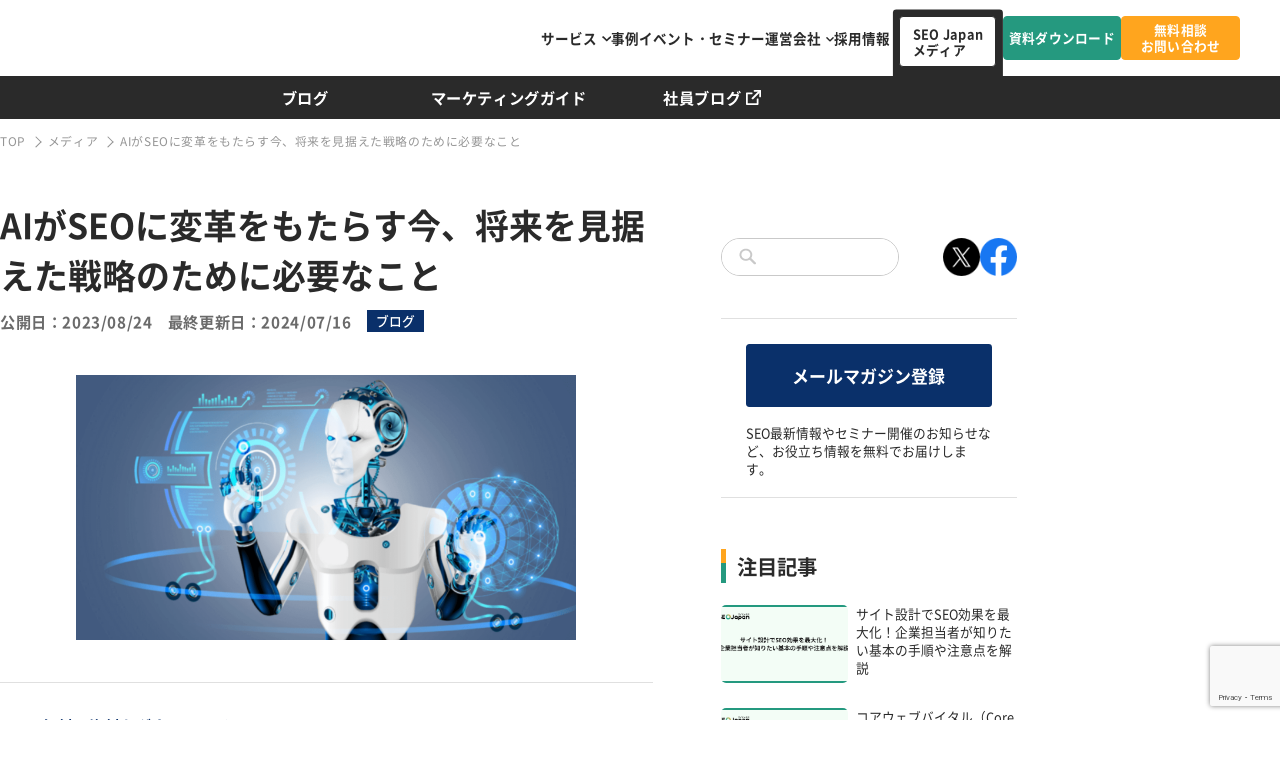

--- FILE ---
content_type: text/html; charset=UTF-8
request_url: https://seojapan.com/column/uture-proof-seo-strategy-ai-489457/
body_size: 112665
content:
<!DOCTYPE html>
<html lang="ja">
<head>

<!-- meta 開始 -->
<meta charset="utf-8">
<meta http-equiv="X-UA-Compatible" content="IE=edge">
<meta name="format-detection" content="telephone=no">
<meta name="viewport" content="width=device-width, initial-scale=1.0">
<script src="https://seojapan.com/wp-content/themes/seojapan/assets/js/common/viewport.js?240227-124705"></script>
<!-- meta 終了 -->

<!-- favicon 開始 -->
<link rel="icon" type="image/x-icon" href="https://seojapan.com/wp-content/themes/seojapan/assets/images/common/favicon.ico">
<link rel="apple-touch-icon" href="https://seojapan.com/wp-content/themes/seojapan/assets/images/common/apple-touch-icon.png" sizes="152x152">
<link rel="icon" href="https://seojapan.com/wp-content/themes/seojapan/assets/images/common/android-chrome.png" sizes="192x192" type="image/png">
<!-- favicon 終了 -->

<!-- SEO（TDKC） 開始 -->
<!-- SEO（TDKC） 終了 -->

<!-- googleFonts-->
<link rel="preconnect" href="https://fonts.googleapis.com">
<link rel="preconnect" href="https://fonts.gstatic.com" crossorigin>
<link href="https://fonts.googleapis.com/css2?family=Roboto:wght@400;500;700;900&display=swap" rel="stylesheet">

<!-- swiper css -->

<!-- ページ共通のCSSファイル 開始 -->
<link rel="stylesheet" type="text/css" href="https://seojapan.com/wp-content/themes/seojapan/assets/css/common/base.css?250925-142312" media="all">
<!-- ページ共通のCSSファイル 終了 -->

<!-- ページ固有のCSSファイル開始-->
		<link rel="stylesheet" type="text/css" href="https://cdnjs.cloudflare.com/ajax/libs/slick-carousel/1.8.1/slick.css">
	<link rel="stylesheet" type="text/css" href="https://cdnjs.cloudflare.com/ajax/libs/slick-carousel/1.8.1/slick-theme.css">

	<link rel="stylesheet" type="text/css" href="https://seojapan.com/wp-content/themes/seojapan/assets/css/media/media.css?240507-102031" media="all">
	<link rel="stylesheet" type="text/css" href="https://seojapan.com/wp-content/themes/seojapan/assets/css/media/media-detail.css?250925-140425" media="all">
<!-- ページ固有のCSSファイル終了-->
	
<!-- STRIGHT ONE Banner Script Start// Cookie同意用ツール　https://one-admin.stright.bizris.com/ -->
<script type="module" src="https://cdn01.stright.bizris.com/js/1.0/cookie_consent_setting.js?banner_type=banner" charset="UTF-8" data-site-id="SIT-d1b409fd-0d34-4bfc-9156-5e6f6eb8025e"></script>
<!-- STRIGHT ONE Banner Script End -->

<meta name='robots' content='max-image-preview:large' />
	<style>img:is([sizes="auto" i], [sizes^="auto," i]) { contain-intrinsic-size: 3000px 1500px }</style>
	
<!-- SEO SIMPLE PACK 3.2.1 -->
<title>AIがSEOに変革をもたらす今、将来を見据えた戦略のために必要なこと - SEO Japan｜アイオイクスのSEO・CV改善・Webサイト集客情報ブログ</title>
<meta name="description" content="ChatGPTの登場以来、AIについて語られている機会をSEOや検索の界隈でも多く目にするようになりました。Google検索、Bing検索ともに、AIの技術を活用した検索をバックグランドだけではなく、ユーザーが使うことのできる実際の機能とし">
<meta name="keywords" content="Search Engine Journal, SEO, AI, ChatGPT, Google, Bing, Search Generative Experience, SGE, コンテンツ制作, 生成AI,">
<link rel="canonical" href="https://seojapan.com/column/uture-proof-seo-strategy-ai-489457/">
<meta property="og:locale" content="ja_JP">
<meta property="og:type" content="article">
<meta property="og:image" content="https://seojapan.com/wp-content/uploads/2024/02/future-proofed-seo-strategy-649064807cff1.png">
<meta property="og:title" content="AIがSEOに変革をもたらす今、将来を見据えた戦略のために必要なこと - SEO Japan｜アイオイクスのSEO・CV改善・Webサイト集客情報ブログ">
<meta property="og:description" content="ChatGPTの登場以来、AIについて語られている機会をSEOや検索の界隈でも多く目にするようになりました。Google検索、Bing検索ともに、AIの技術を活用した検索をバックグランドだけではなく、ユーザーが使うことのできる実際の機能とし">
<meta property="og:url" content="https://seojapan.com/column/uture-proof-seo-strategy-ai-489457/">
<meta property="og:site_name" content="アイオイクスのSEOコンサルティングサービス｜SEO Japan">
<meta property="fb:app_id" content="157288141112664">
<meta property="fb:admins" content="100001142918415">
<meta name="twitter:card" content="summary_large_image">
<!-- Google Analytics (gtag.js) -->
<script async src="https://www.googletagmanager.com/gtag/js?id=G-170KHMSPDE"></script>
<script>
	window.dataLayer = window.dataLayer || [];
	function gtag(){dataLayer.push(arguments);}
	gtag("js", new Date());
	gtag("config", "G-170KHMSPDE");
</script>
	<!-- / SEO SIMPLE PACK -->

<link rel='stylesheet' id='wp-block-library-css' href='https://seojapan.com/wp-includes/css/dist/block-library/style.min.css?ver=6.8.2' type='text/css' media='all' />
<style id='classic-theme-styles-inline-css' type='text/css'>
/*! This file is auto-generated */
.wp-block-button__link{color:#fff;background-color:#32373c;border-radius:9999px;box-shadow:none;text-decoration:none;padding:calc(.667em + 2px) calc(1.333em + 2px);font-size:1.125em}.wp-block-file__button{background:#32373c;color:#fff;text-decoration:none}
</style>
<style id='global-styles-inline-css' type='text/css'>
:root{--wp--preset--aspect-ratio--square: 1;--wp--preset--aspect-ratio--4-3: 4/3;--wp--preset--aspect-ratio--3-4: 3/4;--wp--preset--aspect-ratio--3-2: 3/2;--wp--preset--aspect-ratio--2-3: 2/3;--wp--preset--aspect-ratio--16-9: 16/9;--wp--preset--aspect-ratio--9-16: 9/16;--wp--preset--color--black: #000000;--wp--preset--color--cyan-bluish-gray: #abb8c3;--wp--preset--color--white: #ffffff;--wp--preset--color--pale-pink: #f78da7;--wp--preset--color--vivid-red: #cf2e2e;--wp--preset--color--luminous-vivid-orange: #ff6900;--wp--preset--color--luminous-vivid-amber: #fcb900;--wp--preset--color--light-green-cyan: #7bdcb5;--wp--preset--color--vivid-green-cyan: #00d084;--wp--preset--color--pale-cyan-blue: #8ed1fc;--wp--preset--color--vivid-cyan-blue: #0693e3;--wp--preset--color--vivid-purple: #9b51e0;--wp--preset--color--base: #2a2a2a;--wp--preset--color--green: #25997F;--wp--preset--color--navy: #0A306A;--wp--preset--color--yellow: #FFB950;--wp--preset--color--light-blue: #e3f3f0;--wp--preset--color--gray: #F5F5F5;--wp--preset--color--light-gray: #f9f9f9;--wp--preset--color--dark-gray: #444444;--wp--preset--gradient--vivid-cyan-blue-to-vivid-purple: linear-gradient(135deg,rgba(6,147,227,1) 0%,rgb(155,81,224) 100%);--wp--preset--gradient--light-green-cyan-to-vivid-green-cyan: linear-gradient(135deg,rgb(122,220,180) 0%,rgb(0,208,130) 100%);--wp--preset--gradient--luminous-vivid-amber-to-luminous-vivid-orange: linear-gradient(135deg,rgba(252,185,0,1) 0%,rgba(255,105,0,1) 100%);--wp--preset--gradient--luminous-vivid-orange-to-vivid-red: linear-gradient(135deg,rgba(255,105,0,1) 0%,rgb(207,46,46) 100%);--wp--preset--gradient--very-light-gray-to-cyan-bluish-gray: linear-gradient(135deg,rgb(238,238,238) 0%,rgb(169,184,195) 100%);--wp--preset--gradient--cool-to-warm-spectrum: linear-gradient(135deg,rgb(74,234,220) 0%,rgb(151,120,209) 20%,rgb(207,42,186) 40%,rgb(238,44,130) 60%,rgb(251,105,98) 80%,rgb(254,248,76) 100%);--wp--preset--gradient--blush-light-purple: linear-gradient(135deg,rgb(255,206,236) 0%,rgb(152,150,240) 100%);--wp--preset--gradient--blush-bordeaux: linear-gradient(135deg,rgb(254,205,165) 0%,rgb(254,45,45) 50%,rgb(107,0,62) 100%);--wp--preset--gradient--luminous-dusk: linear-gradient(135deg,rgb(255,203,112) 0%,rgb(199,81,192) 50%,rgb(65,88,208) 100%);--wp--preset--gradient--pale-ocean: linear-gradient(135deg,rgb(255,245,203) 0%,rgb(182,227,212) 50%,rgb(51,167,181) 100%);--wp--preset--gradient--electric-grass: linear-gradient(135deg,rgb(202,248,128) 0%,rgb(113,206,126) 100%);--wp--preset--gradient--midnight: linear-gradient(135deg,rgb(2,3,129) 0%,rgb(40,116,252) 100%);--wp--preset--font-size--small: 13px;--wp--preset--font-size--medium: 20px;--wp--preset--font-size--large: 36px;--wp--preset--font-size--x-large: 42px;--wp--preset--spacing--20: 0.44rem;--wp--preset--spacing--30: 0.67rem;--wp--preset--spacing--40: 1rem;--wp--preset--spacing--50: 1.5rem;--wp--preset--spacing--60: 2.25rem;--wp--preset--spacing--70: 3.38rem;--wp--preset--spacing--80: 5.06rem;--wp--preset--shadow--natural: 6px 6px 9px rgba(0, 0, 0, 0.2);--wp--preset--shadow--deep: 12px 12px 50px rgba(0, 0, 0, 0.4);--wp--preset--shadow--sharp: 6px 6px 0px rgba(0, 0, 0, 0.2);--wp--preset--shadow--outlined: 6px 6px 0px -3px rgba(255, 255, 255, 1), 6px 6px rgba(0, 0, 0, 1);--wp--preset--shadow--crisp: 6px 6px 0px rgba(0, 0, 0, 1);}:where(.is-layout-flex){gap: 0.5em;}:where(.is-layout-grid){gap: 0.5em;}body .is-layout-flex{display: flex;}.is-layout-flex{flex-wrap: wrap;align-items: center;}.is-layout-flex > :is(*, div){margin: 0;}body .is-layout-grid{display: grid;}.is-layout-grid > :is(*, div){margin: 0;}:where(.wp-block-columns.is-layout-flex){gap: 2em;}:where(.wp-block-columns.is-layout-grid){gap: 2em;}:where(.wp-block-post-template.is-layout-flex){gap: 1.25em;}:where(.wp-block-post-template.is-layout-grid){gap: 1.25em;}.has-black-color{color: var(--wp--preset--color--black) !important;}.has-cyan-bluish-gray-color{color: var(--wp--preset--color--cyan-bluish-gray) !important;}.has-white-color{color: var(--wp--preset--color--white) !important;}.has-pale-pink-color{color: var(--wp--preset--color--pale-pink) !important;}.has-vivid-red-color{color: var(--wp--preset--color--vivid-red) !important;}.has-luminous-vivid-orange-color{color: var(--wp--preset--color--luminous-vivid-orange) !important;}.has-luminous-vivid-amber-color{color: var(--wp--preset--color--luminous-vivid-amber) !important;}.has-light-green-cyan-color{color: var(--wp--preset--color--light-green-cyan) !important;}.has-vivid-green-cyan-color{color: var(--wp--preset--color--vivid-green-cyan) !important;}.has-pale-cyan-blue-color{color: var(--wp--preset--color--pale-cyan-blue) !important;}.has-vivid-cyan-blue-color{color: var(--wp--preset--color--vivid-cyan-blue) !important;}.has-vivid-purple-color{color: var(--wp--preset--color--vivid-purple) !important;}.has-black-background-color{background-color: var(--wp--preset--color--black) !important;}.has-cyan-bluish-gray-background-color{background-color: var(--wp--preset--color--cyan-bluish-gray) !important;}.has-white-background-color{background-color: var(--wp--preset--color--white) !important;}.has-pale-pink-background-color{background-color: var(--wp--preset--color--pale-pink) !important;}.has-vivid-red-background-color{background-color: var(--wp--preset--color--vivid-red) !important;}.has-luminous-vivid-orange-background-color{background-color: var(--wp--preset--color--luminous-vivid-orange) !important;}.has-luminous-vivid-amber-background-color{background-color: var(--wp--preset--color--luminous-vivid-amber) !important;}.has-light-green-cyan-background-color{background-color: var(--wp--preset--color--light-green-cyan) !important;}.has-vivid-green-cyan-background-color{background-color: var(--wp--preset--color--vivid-green-cyan) !important;}.has-pale-cyan-blue-background-color{background-color: var(--wp--preset--color--pale-cyan-blue) !important;}.has-vivid-cyan-blue-background-color{background-color: var(--wp--preset--color--vivid-cyan-blue) !important;}.has-vivid-purple-background-color{background-color: var(--wp--preset--color--vivid-purple) !important;}.has-black-border-color{border-color: var(--wp--preset--color--black) !important;}.has-cyan-bluish-gray-border-color{border-color: var(--wp--preset--color--cyan-bluish-gray) !important;}.has-white-border-color{border-color: var(--wp--preset--color--white) !important;}.has-pale-pink-border-color{border-color: var(--wp--preset--color--pale-pink) !important;}.has-vivid-red-border-color{border-color: var(--wp--preset--color--vivid-red) !important;}.has-luminous-vivid-orange-border-color{border-color: var(--wp--preset--color--luminous-vivid-orange) !important;}.has-luminous-vivid-amber-border-color{border-color: var(--wp--preset--color--luminous-vivid-amber) !important;}.has-light-green-cyan-border-color{border-color: var(--wp--preset--color--light-green-cyan) !important;}.has-vivid-green-cyan-border-color{border-color: var(--wp--preset--color--vivid-green-cyan) !important;}.has-pale-cyan-blue-border-color{border-color: var(--wp--preset--color--pale-cyan-blue) !important;}.has-vivid-cyan-blue-border-color{border-color: var(--wp--preset--color--vivid-cyan-blue) !important;}.has-vivid-purple-border-color{border-color: var(--wp--preset--color--vivid-purple) !important;}.has-vivid-cyan-blue-to-vivid-purple-gradient-background{background: var(--wp--preset--gradient--vivid-cyan-blue-to-vivid-purple) !important;}.has-light-green-cyan-to-vivid-green-cyan-gradient-background{background: var(--wp--preset--gradient--light-green-cyan-to-vivid-green-cyan) !important;}.has-luminous-vivid-amber-to-luminous-vivid-orange-gradient-background{background: var(--wp--preset--gradient--luminous-vivid-amber-to-luminous-vivid-orange) !important;}.has-luminous-vivid-orange-to-vivid-red-gradient-background{background: var(--wp--preset--gradient--luminous-vivid-orange-to-vivid-red) !important;}.has-very-light-gray-to-cyan-bluish-gray-gradient-background{background: var(--wp--preset--gradient--very-light-gray-to-cyan-bluish-gray) !important;}.has-cool-to-warm-spectrum-gradient-background{background: var(--wp--preset--gradient--cool-to-warm-spectrum) !important;}.has-blush-light-purple-gradient-background{background: var(--wp--preset--gradient--blush-light-purple) !important;}.has-blush-bordeaux-gradient-background{background: var(--wp--preset--gradient--blush-bordeaux) !important;}.has-luminous-dusk-gradient-background{background: var(--wp--preset--gradient--luminous-dusk) !important;}.has-pale-ocean-gradient-background{background: var(--wp--preset--gradient--pale-ocean) !important;}.has-electric-grass-gradient-background{background: var(--wp--preset--gradient--electric-grass) !important;}.has-midnight-gradient-background{background: var(--wp--preset--gradient--midnight) !important;}.has-small-font-size{font-size: var(--wp--preset--font-size--small) !important;}.has-medium-font-size{font-size: var(--wp--preset--font-size--medium) !important;}.has-large-font-size{font-size: var(--wp--preset--font-size--large) !important;}.has-x-large-font-size{font-size: var(--wp--preset--font-size--x-large) !important;}
:where(.wp-block-post-template.is-layout-flex){gap: 1.25em;}:where(.wp-block-post-template.is-layout-grid){gap: 1.25em;}
:where(.wp-block-columns.is-layout-flex){gap: 2em;}:where(.wp-block-columns.is-layout-grid){gap: 2em;}
:root :where(.wp-block-pullquote){font-size: 1.5em;line-height: 1.6;}
</style>
<link rel='stylesheet' id='contact-form-7-css' href='https://seojapan.com/wp-content/plugins/contact-form-7/includes/css/styles.css?ver=5.8.6' type='text/css' media='all' />
<link rel='stylesheet' id='cf7msm_styles-css' href='https://seojapan.com/wp-content/plugins/contact-form-7-multi-step-module-premium/resources/cf7msm.css?ver=4.3.1' type='text/css' media='all' />
<link rel='stylesheet' id='flexible-table-block-css' href='https://seojapan.com/wp-content/plugins/flexible-table-block/build/style-index.css?ver=1709005624' type='text/css' media='all' />
<style id='flexible-table-block-inline-css' type='text/css'>
.wp-block-flexible-table-block-table.wp-block-flexible-table-block-table>table{width:100%;max-width:100%;border-collapse:collapse;}.wp-block-flexible-table-block-table.wp-block-flexible-table-block-table.is-style-stripes tbody tr:nth-child(odd) th{background-color:#f0f0f1;}.wp-block-flexible-table-block-table.wp-block-flexible-table-block-table.is-style-stripes tbody tr:nth-child(odd) td{background-color:#f0f0f1;}.wp-block-flexible-table-block-table.wp-block-flexible-table-block-table.is-style-stripes tbody tr:nth-child(even) th{background-color:#ffffff;}.wp-block-flexible-table-block-table.wp-block-flexible-table-block-table.is-style-stripes tbody tr:nth-child(even) td{background-color:#ffffff;}.wp-block-flexible-table-block-table.wp-block-flexible-table-block-table>table tr th,.wp-block-flexible-table-block-table.wp-block-flexible-table-block-table>table tr td{padding:0.5em;border-width:1px;border-style:solid;border-color:#000000;text-align:left;vertical-align:middle;}.wp-block-flexible-table-block-table.wp-block-flexible-table-block-table>table tr th{background-color:#f0f0f1;}.wp-block-flexible-table-block-table.wp-block-flexible-table-block-table>table tr td{background-color:#ffffff;}@media screen and (min-width:769px){.wp-block-flexible-table-block-table.is-scroll-on-pc{overflow-x:scroll;}.wp-block-flexible-table-block-table.is-scroll-on-pc table{max-width:none;align-self:self-start;}}@media screen and (max-width:768px){.wp-block-flexible-table-block-table.is-scroll-on-mobile{overflow-x:scroll;}.wp-block-flexible-table-block-table.is-scroll-on-mobile table{max-width:none;align-self:self-start;}.wp-block-flexible-table-block-table table.is-stacked-on-mobile th,.wp-block-flexible-table-block-table table.is-stacked-on-mobile td{width:100%!important;display:block;}}
</style>
<link rel='stylesheet' id='toc-screen-css' href='https://seojapan.com/wp-content/plugins/table-of-contents-plus/screen.min.css?ver=2309' type='text/css' media='all' />
<link rel='stylesheet' id='ppress-frontend-css' href='https://seojapan.com/wp-content/plugins/wp-user-avatar/assets/css/frontend.min.css?ver=4.14.4' type='text/css' media='all' />
<link rel='stylesheet' id='ppress-flatpickr-css' href='https://seojapan.com/wp-content/plugins/wp-user-avatar/assets/flatpickr/flatpickr.min.css?ver=4.14.4' type='text/css' media='all' />
<link rel='stylesheet' id='ppress-select2-css' href='https://seojapan.com/wp-content/plugins/wp-user-avatar/assets/select2/select2.min.css?ver=6.8.2' type='text/css' media='all' />
<link rel='stylesheet' id='wordpress-popular-posts-css-css' href='https://seojapan.com/wp-content/plugins/wordpress-popular-posts/assets/css/wpp.css?ver=6.4.0' type='text/css' media='all' />
            <style id="wpp-loading-animation-styles">@-webkit-keyframes bgslide{from{background-position-x:0}to{background-position-x:-200%}}@keyframes bgslide{from{background-position-x:0}to{background-position-x:-200%}}.wpp-widget-placeholder,.wpp-widget-block-placeholder,.wpp-shortcode-placeholder{margin:0 auto;width:60px;height:3px;background:#dd3737;background:linear-gradient(90deg,#dd3737 0%,#571313 10%,#dd3737 100%);background-size:200% auto;border-radius:3px;-webkit-animation:bgslide 1s infinite linear;animation:bgslide 1s infinite linear}</style>
            </head>

<body id="pagetop">

	<header class="l-header -media">

		<div class="p-media-header">
		<div class="l-content">
			<ul class="p-media-header__list">
								<li class="p-media-header__item">
					<a href="https://seojapan.com/column/blog/" class="p-media-header__itemLink">ブログ</a>
				</li>
								<li class="p-media-header__item">
					<a href="https://seojapan.com/column/guide/" class="p-media-header__itemLink">マーケティングガイド</a>
				</li>
								<li class="p-media-header__item">
					<a href="https://clm.seojapan.com/" class="p-media-header__itemLink" target="_blank">社員ブログ<span class="icn"></span></a>
				</li>
			</ul>
		</div>
	</div>
		

		<p class="l-header-logo">
		<a href="https://seojapan.com/">
			<img src="https://seojapan.com/wp-content/themes/seojapan/assets/images/common/logo_01.png" alt="アイオイクス SEOJapan">
		</a>
	</p>
		

	<div class="l-header-mail-icon nopc">
		<a href="https://seojapan.com/contact/" class="l-header-mail-icon-link">
			<div class="l-header-mail-icon-linkImg">
				<img src="https://seojapan.com/wp-content/themes/seojapan/assets/images/common/icn_mail.svg" alt="mailアイコン">
			</div>
		</a>
	</div>

	<div class="l-header-menu-icon-wrap nopc">
		<span class="l-header-menu-icon"></span>
		<span class="l-header-menu-icon"></span>
		<span class="l-header-menu-icon"></span>
	</div>

	<div class="l-gnav-wrap nosp">
		<nav class="l-gnav">
			<ul class="l-gnav-items">
												<li class="l-gnav-item item--dropdown">
					<a href="https://seojapan.com/service/" class="l-gnav-item-link pr-arrow">サービス</a>
					<div class="l-gnav-dropdown-block">
						<div class="l-gnav-dropdown-wrapper">
							<div class="l-gnav-dropdown-ttl m-ttl">
								<p class="m-ttl-en"><span>SERVICE</span></p>
								<p class="m-ttl-jp">サービス</p>
							</div>
							<div class="l-gnav-dropdown-listsBox">
																<ul class="l-gnav-dropdown-lists">
										
									<li class="l-gnav-dropdown-list"><a href="https://seojapan.com/service/seo-consulting/">SEOコンサルティング（AI検索対応）</a></li>
																			
									<li class="l-gnav-dropdown-list"><a href="https://seojapan.com/service/service-14865/">パートナー企業専用SEOサービス</a></li>
																			
									<li class="l-gnav-dropdown-list"><a href="https://seojapan.com/service/contents-seo/">コンテンツ・記事制作代行</a></li>
																										</ul>

								
							</div><!-- /.l-gnav-dropdown-listsBox -->
						</div><!-- /.l-gnav-dropdown-wrapper -->
					</div><!-- /.l-gnav-dropdown-block -->
				</li><!-- /.l-gnav-item -->
								

				<li class="l-gnav-item"><a href="https://seojapan.com/case/" class="l-gnav-item-link is-imghover">事例</a></li>
				<li class="l-gnav-item"><a href="https://seojapan.com/seminar/" class="l-gnav-item-link is-imghover">イベント・セミナー</a></li>
				<li class="l-gnav-item item--dropdown">
					<a href="https://seojapan.com/about/" class="l-gnav-item-link pr-arrow">運営会社</a>
					<div class="l-gnav-dropdown-block">
						<div class="l-gnav-dropdown-wrapper">
							<div class="l-gnav-dropdown-ttl m-ttl">
								<p class="m-ttl-en"><span>OPERATING COMPANY</span></p>
								<p class="m-ttl-jp">運営会社</p>
							</div>
							<div class="l-gnav-dropdown-listsBox">
								<ul class="l-gnav-dropdown-lists">
									<li class="l-gnav-dropdown-list"><a href="https://seojapan.com/news/">お知らせ</a></li>
									<li class="l-gnav-dropdown-list"><a href="https://seojapan.com/qa/">よくあるご質問</a></li>
								</ul>
							</div><!-- /.l-gnav-dropdown-listsBox -->
						</div><!-- /.l-gnav-dropdown-wrapper -->
					</div><!-- /.l-gnav-dropdown-block -->
				</li>
				<li class="l-gnav-item"><a href="https://seojapan.com/recruit/" class="l-gnav-item-link is-imghover">採用情報</a></li>
				<li class="l-gnav-item">
					<ul class="l-gnav-item-lists">
						<li class="l-gnav-item-list">
							<div class="l-gnav-item-list-wrap">
								<a href="https://seojapan.com/column/" class="m-btn01">SEO Japan<br>メディア</a>
							</div>
							<div class="l-gnav-dropdown-block bgBlack">
								<div class="l-gnav-dropdown-wrapper">
									<div class="l-gnav-dropdown-ttl m-ttl">
										<p class="m-ttl-en"><span>SEO JAPAN MEDIA</span></p>
										<p class="m-ttl-jp jp--colorWhite">SEO Japanメディア</p>
									</div>
									<div class="l-gnav-dropdown-listsBox">
										<ul class="l-gnav-dropdown-lists">
																						<li class="l-gnav-dropdown-list"><a href="https://seojapan.com/column/blog/" class="colorWhite">ブログ</a></li>
																						<li class="l-gnav-dropdown-list"><a href="https://seojapan.com/column/guide/" class="colorWhite">マーケティングガイド</a></li>
																						<li class="l-gnav-dropdown-list"><a href="https://clm.seojapan.com/" class="colorWhite after-icon" target="_blank" rel="noopener noreferrer">社員ブログ</a></li>
										</ul>
									</div><!-- /.l-gnav-dropdown-listsBox -->
								</div><!-- /.l-gnav-dropdown-wrapper -->
							</div><!-- /.l-gnav-dropdown-block -->
						</li><!-- /.l-gnav-item-list -->
						<li class="l-gnav-item-list">
							<a href="https://seojapan.com/whitepaper/" class="m-btn02 btn02--color01">資料ダウンロード</a>
						</li>
						<li class="l-gnav-item-list">
							<a href="https://seojapan.com/contact/" class="m-btn02 btn02--color02">無料相談<br>お問い合わせ</a>
						</li>
					</ul><!-- /.l-gnav-item-lists -->
				</li>
			</ul><!-- l-gnav-items -->
		</nav><!-- l-gnav -->
	</div><!-- l-gnav-wrap -->
</header><!-- l-header -->

<!-- SPメニュー start -->
<div class="l-gnav-wrap nopc">
	<nav class="l-gnav">
		<ul class="l-gnav-items">
			<li class="l-gnav-item">
				<div class="m-accordion">
					<div class="m-accordion-container">
						<div class="m-accordion-item">
							<p class="m-accordion-title js-accordion-title"><a href="https://seojapan.com/service/">サービス</a><span class="m-accordion-icon"></span></p>
																					<div class="m-accordion-content">
									
								<p class="m-accordion-content-text"><a href="https://seojapan.com/service/seo-consulting/">SEOコンサルティング（AI検索対応）</a></p>
									
								<p class="m-accordion-content-text"><a href="https://seojapan.com/service/service-14865/">パートナー企業専用SEOサービス</a></p>
									
								<p class="m-accordion-content-text"><a href="https://seojapan.com/service/contents-seo/">コンテンツ・記事制作代行</a></p>
															</div>
														
						</div>
					</div><!-- /.m-accordion-container -->
				</div><!-- .m-accordion -->
			</li>
			<li class="l-gnav-item"><a href="https://seojapan.com/case/" class="l-gnav-item-link">事例</a></li>
			<li class="l-gnav-item"><a href="https://seojapan.com/seminar/" class="l-gnav-item-link">イベント・セミナー</a></li>
			<li class="l-gnav-item">
				<div class="m-accordion">
					<div class="m-accordion-container">
						<div class="m-accordion-item">
							<p class="m-accordion-title js-accordion-title"><a href="https://seojapan.com/about/">運営会社</a><span class="m-accordion-icon"></span></p>
							<div class="m-accordion-content">
								<p class="m-accordion-content-text"><a href="https://seojapan.com/news/">おしらせ</a></p>
								<p class="m-accordion-content-text"><a href="https://seojapan.com/qa/">よくあるご質問</a></p>
							</div>
						</div>
					</div><!-- /.m-accordion-container -->
				</div><!-- .m-accordion -->
			</li>
			<li class="l-gnav-item"><a href="https://seojapan.com/recruit/" class="l-gnav-item-link">採用情報</a></li>
			<li class="l-gnav-item"><a href="https://seojapan.com/column/" class="l-gnav-item-link color">SEO Japanメディア</a></li>
			<li class="l-gnav-item">
				<ul class="l-gnav-item-lists">
					<li class="l-gnav-item-list">
						<a href="https://seojapan.com/whitepaper/" class="m-btn02 btn02--color01">資料ダウンロード</a>
					</li>
					<li class="l-gnav-item-list">
						<a href="https://seojapan.com/mail-magazine/" class="m-btn02 btn02--color03">メールマガジン登録</a>
					</li>
					<li class="l-gnav-item-list">
						<a href="https://seojapan.com/contact/" class="m-btn02 btn02--color02">お問い合わせ</a>
					</li>
				</ul><!-- /.l-gnav-item-lists -->
			</li>
		</ul><!-- l-gnav-items -->
	</nav><!-- l-gnav -->
</div><!-- l-gnav-wrap -->
<!-- SPメニュー end -->

	<div class="l-pagebody">
<div class="p-media p-media-detail">

	<div class="l-breadcrumbs">
	<div class="l-content">
		<ol class="l-breadcrumbs-lists" itemscope itemtype="https://schema.org/BreadcrumbList">
		<li class="l-breadcrumbs-list" itemprop="itemListElement" itemscope itemtype="https://schema.org/ListItem">
			<a class="is-imghover" itemprop="item" href="https://seojapan.com/"><span itemprop="name">TOP</span></a>
			<meta itemprop="position" content="1" />
		</li>

								<li class="l-breadcrumbs-list" itemprop="itemListElement" itemscope itemtype="https://schema.org/ListItem">
				<a itemprop="item" href="https://seojapan.com/column/"><span itemprop="name">メディア</span></a>
				<meta itemprop="position" content="2" />
			</li>
										<li class="l-breadcrumbs-list" itemprop="itemListElement" itemscope itemtype="https://schema.org/ListItem">
				<span itemprop="name">AIがSEOに変革をもたらす今、将来を見据えた戦略のために必要なこと</span>
				<meta itemprop="position" content="3" />
			</li>
							</ol>
	</div><!-- /.l-content -->
</div><!--l-breadcrumbs-->

	<div class="l-content -mediaCol">
						<div class="p-media-main">
			<div class="p-media-detail__heading">
				<h1 class="p-media-detail__title">AIがSEOに変革をもたらす今、将来を見据えた戦略のために必要なこと</h1>
				<div class="p-media-detail__meta">
					<p class="date">公開日：2023/08/24</p>
					<p class="date">最終更新日：2024/07/16</p>
					<p class="cate"><span class="cate-item">ブログ</span></p>
				</div>
								<div class="p-media-detail__eyecatch">
					<img src="https://seojapan.com/wp-content/uploads/2024/02/future-proofed-seo-strategy-649064807cff1-850x450.png" alt="">
				</div>
							</div>

			<div class="p-media-detail__main clearfix ">
								
								<div class="guidance-box">
					<h2 class="guidance-box__title">無料で資料をダウンロード</h2>
					<p><strong><a href="https://seojapan.com/service/seo-consulting/" >SEOコンサルティングサービス</a>のご案内</strong><br/>専門のコンサルタントが貴社サイトのご要望・課題整理から施策の立案を行い、検索エンジンからの流入数向上を支援いたします。</p>
					<a href="https://seojapan.com/whitepaper/service/"><img src="https://seojapan.com/wp-content/uploads/2024/04/DL_image.png"></a>
					<a href="https://seojapan.com/whitepaper/service/" style="display:block;padding:7px;">無料ダウンロードする　＞＞</a>
				</div>
				
				<blockquote><p>ChatGPTの登場以来、AIについて語られている機会をSEOや検索の界隈でも多く目にするようになりました。Google検索、Bing検索ともに、AIの技術を活用した検索をバックグランドだけではなく、ユーザーが使うことのできる実際の機能として提供し始めています。こうした新時代の検索技術は、今までの検索体験を大きく変える可能性を秘めています。まだまだ未知数な箇所も多いですが、我々が現在行うべきことを提言している、Search Engine Journalの記事を紹介します。</p></blockquote>
<p><span id="more-13233"></span></p>
<div id="toc_container" class="no_bullets"><p class="toc_title">目次</p><ul class="toc_list"><li><a href="#AISEO">AIがSEOに変革をもたらす今、将来を見据えた戦略のために必要なこと</a></li><li><a href="#Search_Generative_Experience_SGE">Search Generative Experience (SGE)が意味するもの</a></li><li><a href="#i">各ビジネスは、どのようにして成功への準備をすべきか</a><ul><li><a href="#1">1.ダイレクトトラフィックを獲得する</a></li><li><a href="#2">2.顧客が求めていることを知るための新しい方法</a></li><li><a href="#3">3.コンテンツ作成のツールが作成できないコンテンツを作成する</a></li><li><a href="#4">4.正しい角度を発見する</a></li><li><a href="#5AI">5.AIであなたの仕事を加速させる</a></li></ul></li><li><a href="#AI">結論：AIはどちらの方向にも向けられる</a></li></ul></div>
<h2><span id="AISEO">AIがSEOに変革をもたらす今、将来を見据えた戦略のために必要なこと</span></h2>
<p>Search Generative Experience (SGE)の意味を理解し、現在のあなたのSEO戦略を守ることが重要だ。まずは、この記事で紹介する５つのヒントを参考にしてほしい。</p>
<p>Open AIがChatGPTをローンチし、AIの新しい時代が始まりを告げてからすでに半年が経過している。</p>
<p>それ以降、</p>
<ul>
<li>Googleは、AIを活用した検索のベータ版である、Search Generative Experience (SGE)を導入した。</li>
<li>ChatGPTがプラグインを追加し、Bingに強力な検索機能を与えた。</li>
<li>Googleは独自のAIチャットボットである、Bardをローンチし、改善を続けている。</li>
</ul>
<p>非常に多くの人々がAIについて語っているため、あなたがうんざりしてしまうのも無理はない。</p>
<p>しかし、AIには大きな可能性があり、すでに実用性も示されているからこそ、多くの人々が語っているのだ。</p>
<p>とはいえ、ここ最近、AIについての議論が落ちつているように感じる。</p>
<p>完全に「凍りついた」のではなく、「熱が冷めた」といったところだろう。なぜなら、導入初期の過大な主張が一通り完了し、AIの能力をより良く理解できるようになったからだ。我々は、現段階における、AIツールの有用性をより良く位置づけることができているのである。</p>
<p>５月は、「chat gpt」の検索数が初めて減少した月（<a href="https://www.similarweb.com/blog/insights/ai-news/chatgpt-bard/" target="_blank" rel="noreferrer noopener">-14.2%</a>。Similarwebのデータより）であるが、chat.openai.comへの累計のトラフィックは依然として増加している。モバイルのトラフィックは減少しているようだが、ChatGPTがモバイル版をローンチしたことを忘れないでほしい。</p>
<p><img decoding="async" src="https://seojapan.com/wp-content/uploads/2024/02/traffic-chat-gpt-648b17c91b73f-sej.png" /></p>
<p>Similarwebより。2023年6月。</p>
<p>多くのSEOの専門家は、AIが作成したコンテンツをCNETが公開し、間違った情報が含まれていたことを覚えているだろう。</p>
<p>しかし、creditcard.comとBankrateもAIが作成したコンテンツを公開している。</p>
<p>そして、これら3つのAIが作成したコンテンツは、人間が作成したコンテンツと同じようなパフォーマンスを見せている。CNETは記事を公開する前のファクトチェックを怠ったため、PRにおける大打撃を受けることになった。</p>
<p>しかし、これこそが重要な点なのである。我々は、まだ、AIが作成したコンテンツをなんの懸念もなしに公開できる状況には<a href="https://www.searchenginejournal.com/disadvantages-chatgpt-content/477416/" target="_blank" rel="noreferrer noopener">至っていない</a>、ということに気づいているのだ。AIができることは、乱雑なドラフトを作成し、刺激的な角度を示し、ライターの作業を軽減（文法の訂正等の編集作業は必要かもしれない）するといったことだ。今のところは。</p>
<p>我々は、この道がどこへ向かっているのかを見ることができる。つまり、AIを使った、指数関数的に増える新しいモデルを、いたるところで見ることができる。</p>
<p><img decoding="async" src="https://seojapan.com/wp-content/uploads/2024/02/artificial-intelligence-parameter-count-648b1897ce22d-sej-1024x723.png" /></p>
<p>ourworldindata.orgより。2023年6月。</p>
<p>対数に注目してほしい。あらゆる形式のコンテンツを編集し、要約し、作成するAIツールの波が押し寄せているのだ。</p>
<p>AIがあらゆるソフトウェアに組み込まれ、マーケティングを根本から変えるという未来へ向かうことは避けられない。</p>
<p>AIの批評家でさえ、AIが鍵となる未来に向かっているということを認めている。</p>
<p>テック業界にいる誰もが、下記の3つの疑問を抱いている。</p>
<ul>
<li>AIの未来はどういったのものか？</li>
<li>我々にどのような影響を与えるのか？</li>
<li>それに対し、我々ができることはなにか？</li>
</ul>
<p>SEOに関連する事項について、これら3つの疑問に答えてみよう。</p>
<h2><span id="Search_Generative_Experience_SGE">Search Generative Experience (SGE)が意味するもの</span></h2>
<p>Search Generative Experience (SGE)を理解せずに、将来を見据えたビジネスを語ることはできない。</p>
<p>SGEは、まだベータ版であることを忘れないでほしい。12月にローンチされる予定のパブリックバージョンは、まったく別物になる可能性もある。また、SGEからのトラフィックについてのデータもまだない。</p>
<p>この記事の内容は、私がベータ版を使用した経験に基づく仮説である。とはいえ、私は多くの時間をSGEに費やしており、13年もの間、「検索」をウォッチし続けている。</p>
<p>SGEは、現状の検索と比べ、検索結果に表示されているWebサイトへのトラフィックを減らすことになろだろう。なぜなら、SGEはクエリに対する回答を与えず、Webサイトではなく、Bardとの深い会話に検索者を導くからである。</p>
<p><img decoding="async" src="https://seojapan.com/wp-content/uploads/2024/02/sge-result-648b18de02df9-sej-1024x667.png" /></p>
<p>「best mattress for back pain」のGoogleの検索結果。2023年6月。</p>
<p>SGEは強調スニペットの強化版のようなものであり、オーガニックトラフィックを得る余地は多くない。トラフィックがどのようになるかを算出したいのであれば、現在のオーガニックトラフィックから、質問形式のクエリとPAAで表示されているクエリからのトラフィックを差し引けば良い。例えば、「what|why|where|when|how」のクエリを、<a href="https://www.searchenginejournal.com/regex-seo-beginners-guide/432930/" target="_blank" rel="noreferrer noopener">Search Consoleの正規表現</a>の機能を使用してフィルタリングし、非ブランドクエリのトラフィックを算出するのだ。これが、あなたが失う可能性のあるトラフィックとなる。</p>
<p>例外は、サイドビューのカルーセル内に表示されているWebサイトである。懸念点は、そのWebサイトをユーザーがクリックするかどうか、であるが、私はイエスであると考えている。</p>
<p>検索者の質問に対し良い回答が提供されていたとしても、全体像、レビュー、より良い回答などを求め、ユーザーがクリックする可能性はあると考えている。そのキーワードで自然検索結果に表示されているWebサイトのトラフィックが減少し、カルーセル内で表示されているWebサイトのトラフィックは上昇する、といったことは起こりうる。</p>
<p>GoogleがAIによる回答の表示を開始した際、Googleを捨ててBingに移行しなかったように、何年もかけて、Googleはユーザーからの信頼と習慣を築いてきた。</p>
<p>つまり、検証が必要な仮説の1つとして、検索者がSGEの回答に満足するのか、あるいは、より多くの情報を求めてWebサイトをクリックするのか、ということが挙げられる。</p>
<p>AIによる回答の形式や詳細はキーワードによって異なる。これは、SGEによる影響が大きい業界はどこになるのか、という疑問につながる。</p>
<p>AI以前、Googleはロングテールのクエリに対する答えを提供することに苦労していた。Large Language Models (LLMs) と生成AIは、この問題を解決する可能性がある。</p>
<p>LLMは、ユーザーの混乱を減少させるために従来の検索結果とマッチングを行い、AIによる回答のファクトチェックを行う。これは、特に情報系のクエリで強く作用するはずだ。その結果、パブリッシャーやアフィリエイターなど、ユーザージャーニーの前段階におけるトラフィックから利益を得ている企業が、最も大きな打撃を受けるはずだ。</p>
<p>検索クエリに質問（「ベスト」以外）が含まれていない限り、Googleは商品やビジネスのリストに直接ジャンプさせるため、小売業、DTCのブランド、ローカルビジネスも大きな影響を受けるかもしれない。</p>
<p>Google Merchant Centerを会計に直接結びつけるGoogle Testと併せ、Amazonに対抗するマーケットプレイスをGoogleは構築しようとしているのかもしれない。</p>
<p>YMYL (your money or your life)の領域が他の領域よりもオーガニックトラフィックを獲得しやすくなる、といった状況が初めて生まれるかもしれない。なぜか？YMYLの領域は規制が厳しいため、AIによる回答は、ライセンスなしでは規制の対象になる可能性がある。</p>
<p>Googleがそのようなリスクを負うとは考えづらいため、完全に手放すか、より良い解決策が見られるまで手をつけない可能性がある。ベータ版では、YMYLの領域でSGEが回答している例を目撃したが、パブリック版でもそうなるとは思えない。</p>
<p>SGEは、その見た目も機能も、既存の検索とは大きく異なる。そのため、現在我々が使用しているSEOのデータが意味を持たなくなってしまうかもしれない。</p>
<p>Googleは、SGEに関連したデータを提供できるようにSearch Consoleを改良するか、全く新しいツールを提供してくれるかもしれない。しかし、そうでない場合、検索結果がどのような構成になっているかをリバースエンジニアリングすることに役立つ、大量のランキングデータを失うことになってしまうだろう。</p>
<h2><span id="i">各ビジネスは、どのようにして成功への準備をすべきか</span></h2>
<p>SGEがベータ版を脱却し、最終版の内容とその影響力を理解する時間を我々が確保できれば、より良い解決策が生まれるはずだ。それまでは、今までに実際に目にしてきたものをベースに将来的な対策を練ることとしよう。</p>
<h3><span id="1">1.ダイレクトトラフィックを獲得する</span></h3>
<p>ダイレクトトラフィックはそのWebサイトの人気を測ることができる強力な指標だ。ダイレクトトラフィックは最もコンバージョンの高いトラフィックとなることもあり、また、オーガニックトラフィックが減少した際の救世主にもなりうる。</p>
<p>ダイレクトトラフィックを上げるための要素を挙げてみよう。</p>
<ul>
<li>際立ったカスタマーサービス、迅速なオンボーディング、高いエンゲージメントなど、製品にかかわる優れた経験</li>
<li>強力なポジショニングとメッセージ</li>
<li>広告</li>
<li>コンテンツ</li>
</ul>
<h3><span id="2">2.顧客が求めていることを知るための新しい方法</span></h3>
<p>検索ボリュームは良くも悪くも魅力的である。長い間、検索ボリュームには重大な欠点があった。</p>
<p>特定のキーワードのコンバージョンを測定するために、ぺイドサーチを用いて実験を行うこともある。</p>
<p>ユーザーが何を求めており、SEOに有効な手段を探すためには、検索ボリュームのような需要をもとにした指標や、キーワードの順位のような可視性の指標を今後も使い続けることができるかは不透明であるため、顧客が求めているものを知るための新たなソースが必要とされている。</p>
<p>最適な方法の1つは、ユーザージャーニーと検索ジャーニーについて、顧客と会話をすることだ。</p>
<p>例えば、マットレスの市場の場合、腰痛の軽減などの特定のニーズが存在しているかもしれない。そのため、「腰痛に最適なマットレス」や「腰痛と睡眠時無呼吸症候群に最適なマットレス」や「マットレスは腰痛に効く？」といったキーワードで検索が行われている可能性がある。</p>
<p>顧客や見込み客と直接会話することができない場合は、営業やサポートの電話の内容をAIで照会するといった方法も考えられる（<a href="https://www.humata.ai/" target="_blank" rel="noreferrer noopener">Humata</a>はこれを可能とするツールだ）。</p>
<h3><span id="3">3.コンテンツ作成のツールが作成できないコンテンツを作成する</span></h3>
<p><a href="https://www.searchenginejournal.com/google-e-e-a-t-how-to-demonstrate-first-hand-experience/474446/" target="_blank" rel="noreferrer noopener">経験と専門知識</a>の2つは、AIが再現できない項目である。後者については、今後、AIでも作成できるようになるかもしれない。しかし、現状は無理だろう。</p>
<p>仮に、ある時点でAIが経験を再現できたとしても、実際に他の人間が体験したことのほうがユーザーは興味を持つだろう。</p>
<p>現時点では、どのようなキーワードやトピックが、経験に対するインテントが高いかどうかを考えることは可能だ。旅行ガイドはわかりやすい例だろう。しかし、製品レビューや課題を説明するときでも、経験を強調することは可能である。</p>
<p>そのコンテンツを書いたのは誰か、ということはすでに重要であるが、今後ますます重要になるかもしれない。一般的なツールでは代用できないほど、該当のトピックに精通している著者もいる。</p>
<p>例えば、アンドリュー・ヒューバーマン博士はサプリメントについて、ティム・フェリスは自己啓発について、ヘンリー・キッシンジャーは外交について、といった具合だ。</p>
<p>企業は、自身のビジネスに関連するトピックについて最適な著者をどのように探すか、そして、彼らをどう独占するかについて、検討する必要がある。今後、一部の専門家によるコンテンツを独占的に契約する企業が現れたとしても、私は驚かないだろう。</p>
<h3><span id="4">4.正しい角度を発見する</span></h3>
<p>賛成と反対、類似のトピックとの差異、誰のためのトピックか、など、トピックには様々な角度がある。</p>
<p>SGEはトピックに関する特定の角度を強調するため（その理由は明らかではなく、その背後にあるロジックはさらに洗練されたものになあるかもしれない）、企業はあらゆる角度のコンテンツを作成するか、各キーワードでGoogleが好むものを効率的に発見し、それに併せてコンテンツを作成しなければならない。</p>
<p>トピックの角度は、サブトピックとは異なる。メイントピックがあり、そのメイントピックの入れ子となるサブトピックが存在する、という見方だ。今日、コンテンツには、その角度を含める必要があるのだ。</p>
<h3><span id="5AI">5.AIであなたの仕事を加速させる</span></h3>
<p>AIは双方向のものである。検索を変えるだけではなく、我々の仕事の仕方にも変化を与える。その最大の進歩は、今のところ、スピードである。</p>
<p>インテグレーター（オーガニックトラフィックを発生させるためのコンテンツを作成しなければならない企業）で働いている専門家は、草案をものの数十分で作成し、編集により多くの時間を割き、個人的なタッチと専門知識をそのコンテンツに与えることができるようになっている。</p>
<p>そして、新しい記事に挑戦し、新しい角度を見つけ、ギャップを取り除くと行った作業をAIによって行うことができるのだ。また、定期的にコンテンツを更新し、調整するといったことも行える。</p>
<p>アグリゲーター（UGCや商品の在庫などを活用してSEOの規模化を図る企業）で働く専門家は、自社データや公開されているデータをもとに、何千、何万ものページを作成するための優秀なプロンプトを開発することを可能としている。APIからのデータをコンテンツ化し、より良い方法でそれを提示させることができるのだ。</p>
<h2><span id="AI">結論：AIはどちらの方向にも向けられる</span></h2>
<p>AIはゆっくりと台頭し、そして、急速に進んでいる。</p>
<p>現在、我々は「巡航高度」に達しており、AIが得意な部分と不得意な部分への理解を深めている。</p>
<p>私は、多くのインハウスのチームやエージェントのチームと話してきた。</p>
<p>彼らにAIの使用頻度を尋ねると、多くのメンバーがぽかんとした表情を浮かべた。つまり、多くのメンバーがAIを試したことがないのだ。これは大きな誤りである。</p>
<p>完全な禁欲は、うわさと見出しをもとに意見を構築する姿勢を築いてしまう。</p>
<p>AIと積極的に関わり、限界に挑み、新しい挑戦を行うことが、あなたのビジネスの将来性を担保するための最善の方法なのである。</p>
<blockquote><p>この記事でも触れられている通り、Search Generative Experienceのパブリック版の登場が非常に気になります。どのようなUIになるのかはわかりませんが、大きな変更を加えると、一般のユーザーに受け入れられないかもしれません。テレビ番組などでもAIの話題を取り上げることが増えてきたと感じていますが、Googleがユーザー体験をどのように提供するか、非常に興味深いと感じました。</p></blockquote>
<p>この記事は、<a href="https://www.searchenginejournal.com/" target="_blank" rel="noreferrer noopener">Search Engine Joournal</a>に掲載された「<a href="https://www.searchenginejournal.com/future-proof-seo-strategy-ai/489457/#close" target="_blank" rel="noreferrer noopener">How To Build A Future-Proofed SEO Strategy When AI Is Changing SEO</a>」を翻訳した内容です。</p>
			</div>

									<div class="p-media-keywords-box">
				<h2 class="p-media-keywords-box__title">記事キーワード</h2>
				<ul class="p-media-keywords-box__list">
											<li><a href="https://seojapan.com/column/tag/seo%e3%81%ae%e9%80%b2%e3%82%81%e6%96%b9/">SEOの進め方</a></li>
									</ul>
			</div>
			
			<div class="p-media-sns-box">
				<ul class="p-media-sns-box__list">
				<li><a href="https://www.facebook.com/sharer/sharer.php?u=https://seojapan.com/column/uture-proof-seo-strategy-ai-489457/" target="_blank"><img src="https://seojapan.com/wp-content/themes/seojapan/assets/images/media/icon_fb02.svg" alt="Facebook"></a></li>
				<li><a href="https://twitter.com/intent/tweet?url=https://seojapan.com/column/uture-proof-seo-strategy-ai-489457/&text=AIがSEOに変革をもたらす今、将来を見据えた戦略のために必要なこと" target="_blank"><img src="https://seojapan.com/wp-content/themes/seojapan/assets/images/media/icon_x02.svg" alt="X"></a></li>
				<li><a href="https://b.hatena.ne.jp/add?mode=confirm&url=https://seojapan.com/column/uture-proof-seo-strategy-ai-489457/" target="_blank"><img src="https://seojapan.com/wp-content/themes/seojapan/assets/images/media/icon_bookmark.svg" alt="はてなブックマーク"></a></li>
				<li><a href="https://getpocket.com/edit?url=https://seojapan.com/column/uture-proof-seo-strategy-ai-489457/&title=AIがSEOに変革をもたらす今、将来を見据えた戦略のために必要なこと" target="_blank"><img src="https://seojapan.com/wp-content/themes/seojapan/assets/images/media/icon_pocket.svg" alt="pocket"></a></li>
				<li><a href="https://social-plugins.line.me/lineit/share?url=https://seojapan.com/column/uture-proof-seo-strategy-ai-489457/&text=AIがSEOに変革をもたらす今、将来を見据えた戦略のために必要なこと" target="_blank"><img src="https://seojapan.com/wp-content/themes/seojapan/assets/images/media/icon_line.svg" alt="LINE"></a></li>
				<li>
					<div data-clipboard-text="https://seojapan.com/column/uture-proof-seo-strategy-ai-489457/" class="js-clipboard">
						<img src="https://seojapan.com/wp-content/themes/seojapan/assets/images/media/icon_dl.svg" alt="URLをコピー">
					</div>
					<span class="url-copied"><span>URLをコピーしました！</span></span>
				</li>
				</ul>
			</div>

			<div class="p-media-supervisor-box">
				<h2 class="p-media-box__title">編集者情報</h2>
				<div class="supervisor-flex">
					<div class="supervisor-flex__img">
						<div class="avatar__outer">
							<img data-del="avatar" src='https://seojapan.com/wp-content/uploads/2024/02/ioix-logo-bgnone-150x150.png' class='avatar pp-user-avatar avatar-96 photo ' height='96' width='96'/>						</div>
												<ul class="supervisor__sns">
														<li class="supervisor__snsItem"><a href="https://twitter.com/ioixseo" target="_blank"><img src="https://seojapan.com/wp-content/themes/seojapan/assets/images/media/icon_x.png" alt="X"></a></li>
																					<li class="supervisor__snsItem"><a href="https://www.facebook.com/seojapan.ioix" target="_blank"><img src="https://seojapan.com/wp-content/themes/seojapan/assets/images/media/icon_fb.png" alt="Facebook"></a></li>
													</ul>
											</div>
					<div class="supervisor-flex__txt">
						<h3 class="supervisor__name">アイオイクス SEO Japan編集部</h3>
						<p class="supervisor__text">2002年設立から、20年以上に渡りSEOサービスを展開。支援会社は延べ2,000社を超える。SEO/CRO（コンバージョン最適化）を強みとするWebコンサルティング会社。日本初のSEO情報サイトであるSEO Japanを通じて、日本におけるSEOの普及に大きく貢献。</p>
					</div>
				</div>
			</div>

			
															<div class="p-media-relation-box">
					<h2 class="p-media-box__title">関連記事</h2>
					<ul class="p-media-list">
																		<li class="p-media-item">
							<a href="https://seojapan.com/column/column-15210/" class="p-media-item__link">
							<div class="p-media-item__img">
																<img src="https://seojapan.com/wp-content/uploads/2025/12/d36509553dab78cbe81128f39abc6490-850x450.png" alt="">
															</div>
														<ul class="p-media-item__cate">
								<li class="p-media-item__cateItem">ブログ</li>
							</ul>
							<p class="p-media-item__title">ブランドとリンクの比率（BLR）の革命：メンションが重要になった理由</p>
							<p class="p-media-item__date">2025年12月19日</p>
							</a>
						</li>
																		<li class="p-media-item">
							<a href="https://seojapan.com/column/column-15063/" class="p-media-item__link">
							<div class="p-media-item__img">
																<img src="https://seojapan.com/wp-content/uploads/2025/09/1a363563d0ac0019cfa234134db22b0c-850x450.png" alt="">
															</div>
														<ul class="p-media-item__cate">
								<li class="p-media-item__cateItem">ブログ</li>
							</ul>
							<p class="p-media-item__title">AIを使って優れたコンテンツを書く方法（7つのベストプラクティス）</p>
							<p class="p-media-item__date">2025年09月10日</p>
							</a>
						</li>
																		<li class="p-media-item">
							<a href="https://seojapan.com/column/google-fact-box/" class="p-media-item__link">
							<div class="p-media-item__img">
																<img src="https://seojapan.com/wp-content/uploads/2024/02/galaxy-Google-1900px-1441195820.jpg" alt="">
															</div>
														<ul class="p-media-item__cate">
								<li class="p-media-item__cateItem">ブログ</li>
							</ul>
							<p class="p-media-item__title">史上最高のヒマ潰し？時間が余ったらGoogleから豆知識を教えてもらおう。</p>
							<p class="p-media-item__date">2015年09月03日</p>
							</a>
						</li>
																		<li class="p-media-item">
							<a href="https://seojapan.com/column/column-14673/" class="p-media-item__link">
							<div class="p-media-item__img">
																<img src="https://seojapan.com/wp-content/uploads/2025/04/seojapan_250425-850x450.png" alt="">
															</div>
														<ul class="p-media-item__cate">
								<li class="p-media-item__cateItem">ブログ</li>
							</ul>
							<p class="p-media-item__title">Googleが品質ガイドラインを改定─AI生成コンテンツは“見抜かれ”、評価される</p>
							<p class="p-media-item__date">2025年04月28日</p>
							</a>
						</li>
																	</ul>
				</div>
							
			<p class="p-media-detail__btn"><a href="https://seojapan.com/column/" class="m-btn">メディアTOPに戻る</a></p>
		</div>
		
				<div class="p-media-side">
			<div class="p-media-side__sec -search">
				<form action="https://seojapan.com/column/">
					<div class="p-media-side__searchBox"><input type="text" name="s" class="search-input" value="">
						<button class="search-btn"><img src="https://seojapan.com/wp-content/themes/seojapan/assets/images/media/icon_search.svg" alt=""></button>
					</div>
				</form>
				<ul class="p-media-side__sns">
					<li class="p-media-side__snsItem"><a href="https://twitter.com/ioixseo" target="_blank"><img src="https://seojapan.com/wp-content/themes/seojapan/assets/images/media/icon_x.png" alt="X"></a></li>
					<li class="p-media-side__snsItem"><a href="https://www.facebook.com/seojapan.ioix" target="_blank"><img src="https://seojapan.com/wp-content/themes/seojapan/assets/images/media/icon_fb.png" alt="Facebook"></a></li>
				</ul>
			</div>
			<div class="p-media-side__sec -mm">
				<div class="p-media-side__mmBtn"><a href="https://seojapan.com/mail-magazine/" class="p-media-side__mmBtn-link">メールマガジン登録</a></div>
				<p class="p-media-side__mmBtn-text">SEO最新情報やセミナー開催のお知らせなど、お役立ち情報を無料でお届けします。</p>
			</div>

			<div class="p-media-side__sec">

																<div class="p-media-side__secInner">
					<h3 class="p-media-side__title">注目記事</h3>
					<ul class="p-media-side__list">
																		<li class="p-media-side__item">
							<a href="https://seojapan.com/column/site-planning/" class="p-media-side__item-link">
								<div class="p-media-side__item-img">
																		<img src="https://seojapan.com/wp-content/uploads/2025/12/a57bfb37471047fef07356d82b35c2bb.png" alt="">
																	</div>
								<div class="p-media-side__item-cnt">
									<p class="p-media-side__item-text">サイト設計でSEO効果を最大化！企業担当者が知りたい基本の手順や注意点を解説</p>
								</div>
							</a>
						</li>
																		<li class="p-media-side__item">
							<a href="https://seojapan.com/column/3-core-web-vitals-metrics/" class="p-media-side__item-link">
								<div class="p-media-side__item-img">
																		<img src="https://seojapan.com/wp-content/uploads/2025/12/9cdb9f940d0783edaa7f77fac29b7a5b.png" alt="">
																	</div>
								<div class="p-media-side__item-cnt">
									<p class="p-media-side__item-text">コアウェブバイタル（Core Web Vitals）で重要視される3つの指標！SEO視点でサイトを最適化する方法</p>
								</div>
							</a>
						</li>
																		<li class="p-media-side__item">
							<a href="https://seojapan.com/column/column-15210/" class="p-media-side__item-link">
								<div class="p-media-side__item-img">
																		<img src="https://seojapan.com/wp-content/uploads/2025/12/d36509553dab78cbe81128f39abc6490-850x450.png" alt="">
																	</div>
								<div class="p-media-side__item-cnt">
									<p class="p-media-side__item-text">ブランドとリンクの比率（BLR）の革命：メンションが重要になった理由</p>
								</div>
							</a>
						</li>
																		<li class="p-media-side__item">
							<a href="https://seojapan.com/column/statistically-significant/" class="p-media-side__item-link">
								<div class="p-media-side__item-img">
																		<img src="https://seojapan.com/wp-content/themes/seojapan/assets/images/media/img_side_def@2x.png" alt="">
																	</div>
								<div class="p-media-side__item-cnt">
									<p class="p-media-side__item-text">「統計的に有意」とは？初心者でもわかるデータ分析と活用方法</p>
								</div>
							</a>
						</li>
																		<li class="p-media-side__item">
							<a href="https://seojapan.com/column/what-is-crawling/" class="p-media-side__item-link">
								<div class="p-media-side__item-img">
																		<img src="https://seojapan.com/wp-content/uploads/2025/07/image-5-850x450.png" alt="">
																	</div>
								<div class="p-media-side__item-cnt">
									<p class="p-media-side__item-text">クローリングとは？スクレイピングとの違いや重要性、SEO上での対策を解説</p>
								</div>
							</a>
						</li>
																	</ul>
				</div>
								
												<div class="p-media-side__secInner">
					<h3 class="p-media-side__title">新着記事</h3>
					<ul class="p-media-side__list">
												<li class="p-media-side__item">
							<a href="https://seojapan.com/column/3-core-web-vitals-metrics/" class="p-media-side__item-link">
								<div class="p-media-side__item-img">
																		<img src="https://seojapan.com/wp-content/uploads/2025/12/9cdb9f940d0783edaa7f77fac29b7a5b.png" alt="">
																	</div>
								<div class="p-media-side__item-cnt">
									<p class="p-media-side__item-text">コアウェブバイタル（Core Web Vitals）で重要視される3つの指標！SEO視点でサイトを最適化する方法</p>
								</div>
							</a>
						</li>
												<li class="p-media-side__item">
							<a href="https://seojapan.com/column/what-is-in-house-seo/" class="p-media-side__item-link">
								<div class="p-media-side__item-img">
																		<img src="https://seojapan.com/wp-content/uploads/2025/12/8ede1a41fc8536425fe8dd5d7b0fdeba.png" alt="">
																	</div>
								<div class="p-media-side__item-cnt">
									<p class="p-media-side__item-text">インハウスSEOとは何？メリット・デメリットや実践のステップ、注意点を徹底解説</p>
								</div>
							</a>
						</li>
												<li class="p-media-side__item">
							<a href="https://seojapan.com/column/site-planning/" class="p-media-side__item-link">
								<div class="p-media-side__item-img">
																		<img src="https://seojapan.com/wp-content/uploads/2025/12/a57bfb37471047fef07356d82b35c2bb.png" alt="">
																	</div>
								<div class="p-media-side__item-cnt">
									<p class="p-media-side__item-text">サイト設計でSEO効果を最大化！企業担当者が知りたい基本の手順や注意点を解説</p>
								</div>
							</a>
						</li>
												<li class="p-media-side__item">
							<a href="https://seojapan.com/column/column-15210/" class="p-media-side__item-link">
								<div class="p-media-side__item-img">
																		<img src="https://seojapan.com/wp-content/uploads/2025/12/d36509553dab78cbe81128f39abc6490-850x450.png" alt="">
																	</div>
								<div class="p-media-side__item-cnt">
									<p class="p-media-side__item-text">ブランドとリンクの比率（BLR）の革命：メンションが重要になった理由</p>
								</div>
							</a>
						</li>
												<li class="p-media-side__item">
							<a href="https://seojapan.com/column/staying-ahead-of-the-multi-ai-search-platforms-part-2/" class="p-media-side__item-link">
								<div class="p-media-side__item-img">
																		<img src="https://seojapan.com/wp-content/uploads/2025/11/d36509553dab78cbe81128f39abc6490-850x450.png" alt="">
																	</div>
								<div class="p-media-side__item-cnt">
									<p class="p-media-side__item-text">複数のAIプラットフォーム時代を先行するCMO・SEO担当者になるには（Part2） </p>
								</div>
							</a>
						</li>
											</ul>
				</div>
											
				<div class="p-media-side__secInner">
					<h3 class="p-media-side__title">キーワード</h3>
					<ul class="p-media-side__keyword">
												<li class="p-media-side__keywordItem">
							<a href="https://seojapan.com/column/tag/ipullrank/" class="p-media-side__keywordItem-link">ipullrank</a>
						</li>
												<li class="p-media-side__keywordItem">
							<a href="https://seojapan.com/column/tag/seo%e3%81%ae%e9%80%b2%e3%82%81%e6%96%b9/" class="p-media-side__keywordItem-link">SEOの進め方</a>
						</li>
												<li class="p-media-side__keywordItem">
							<a href="https://seojapan.com/column/tag/%e3%83%87%e3%82%b6%e3%82%a4%e3%83%b3/" class="p-media-side__keywordItem-link">デザイン</a>
						</li>
												<li class="p-media-side__keywordItem">
							<a href="https://seojapan.com/column/tag/google-maps/" class="p-media-side__keywordItem-link">Google Maps</a>
						</li>
												<li class="p-media-side__keywordItem">
							<a href="https://seojapan.com/column/tag/%e3%82%a2%e3%83%95%e3%82%a3%e3%83%aa%e3%82%a8%e3%82%a4%e3%83%88/" class="p-media-side__keywordItem-link">アフィリエイト</a>
						</li>
												<li class="p-media-side__keywordItem">
							<a href="https://seojapan.com/column/tag/%e3%83%a6%e3%83%bc%e3%82%b6%e3%83%bc%e5%bf%83%e7%90%86/" class="p-media-side__keywordItem-link">ユーザー心理</a>
						</li>
												<li class="p-media-side__keywordItem">
							<a href="https://seojapan.com/column/tag/%e3%83%aa%e3%83%b3%e3%82%af%e3%83%93%e3%83%ab%e3%83%87%e3%82%a3%e3%83%b3%e3%82%b0/" class="p-media-side__keywordItem-link">リンクビルディング</a>
						</li>
												<li class="p-media-side__keywordItem">
							<a href="https://seojapan.com/column/tag/%e3%83%ad%e3%82%b4%e3%83%87%e3%82%b6%e3%82%a4%e3%83%b3/" class="p-media-side__keywordItem-link">ロゴデザイン</a>
						</li>
												<li class="p-media-side__keywordItem">
							<a href="https://seojapan.com/column/tag/ab%e3%83%86%e3%82%b9%e3%83%88/" class="p-media-side__keywordItem-link">ABテスト</a>
						</li>
												<li class="p-media-side__keywordItem">
							<a href="https://seojapan.com/column/tag/%e3%82%bb%e3%82%ad%e3%83%a5%e3%83%aa%e3%83%86%e3%82%a3/" class="p-media-side__keywordItem-link">セキュリティ</a>
						</li>
												<li class="p-media-side__keywordItem">
							<a href="https://seojapan.com/column/tag/wordpress/" class="p-media-side__keywordItem-link">wordpress</a>
						</li>
												<li class="p-media-side__keywordItem">
							<a href="https://seojapan.com/column/tag/mfi/" class="p-media-side__keywordItem-link">MFI</a>
						</li>
												<li class="p-media-side__keywordItem">
							<a href="https://seojapan.com/column/tag/%e3%83%a1%e3%83%ab%e3%83%9e%e3%82%ac/" class="p-media-side__keywordItem-link">メルマガ</a>
						</li>
												<li class="p-media-side__keywordItem">
							<a href="https://seojapan.com/column/tag/%e3%83%84%e3%83%bc%e3%83%ab/" class="p-media-side__keywordItem-link">ツール</a>
						</li>
												<li class="p-media-side__keywordItem">
							<a href="https://seojapan.com/column/tag/%e5%88%86%e6%9e%90%e3%83%bbanalysis/" class="p-media-side__keywordItem-link">分析・Analysis</a>
						</li>
												<li class="p-media-side__keywordItem">
							<a href="https://seojapan.com/column/tag/%e3%83%86%e3%82%af%e3%83%8b%e3%82%ab%e3%83%abseo/" class="p-media-side__keywordItem-link">テクニカルSEO</a>
						</li>
												<li class="p-media-side__keywordItem">
							<a href="https://seojapan.com/column/tag/ugc/" class="p-media-side__keywordItem-link">UGC</a>
						</li>
												<li class="p-media-side__keywordItem">
							<a href="https://seojapan.com/column/tag/%e3%82%b5%e3%82%a4%e3%83%88/" class="p-media-side__keywordItem-link">サイト</a>
						</li>
												<li class="p-media-side__keywordItem">
							<a href="https://seojapan.com/column/tag/%e5%8b%95%e7%94%bb/" class="p-media-side__keywordItem-link">動画</a>
						</li>
												<li class="p-media-side__keywordItem">
							<a href="https://seojapan.com/column/tag/youtube/" class="p-media-side__keywordItem-link">YouTube</a>
						</li>
												<li class="p-media-side__keywordItem">
							<a href="https://seojapan.com/column/tag/%e3%83%90%e3%82%a4%e3%83%a9%e3%83%ab%e3%82%b3%e3%83%b3%e3%83%86%e3%83%b3%e3%83%84/" class="p-media-side__keywordItem-link">バイラルコンテンツ</a>
						</li>
												<li class="p-media-side__keywordItem">
							<a href="https://seojapan.com/column/tag/%e5%ba%83%e5%91%8a%e8%b2%bb/" class="p-media-side__keywordItem-link">広告費</a>
						</li>
												<li class="p-media-side__keywordItem">
							<a href="https://seojapan.com/column/tag/cro/" class="p-media-side__keywordItem-link">CRO</a>
						</li>
												<li class="p-media-side__keywordItem">
							<a href="https://seojapan.com/column/tag/%e9%9f%b3%e5%a3%b0%e6%a4%9c%e7%b4%a2/" class="p-media-side__keywordItem-link">音声検索</a>
						</li>
												<li class="p-media-side__keywordItem">
							<a href="https://seojapan.com/column/tag/andrewchen/" class="p-media-side__keywordItem-link">&#039;@andrewchen</a>
						</li>
												<li class="p-media-side__keywordItem">
							<a href="https://seojapan.com/column/tag/conversionxl/" class="p-media-side__keywordItem-link">ConversionXL</a>
						</li>
												<li class="p-media-side__keywordItem">
							<a href="https://seojapan.com/column/tag/mashable/" class="p-media-side__keywordItem-link">mashable</a>
						</li>
												<li class="p-media-side__keywordItem">
							<a href="https://seojapan.com/column/tag/ross-hudges/" class="p-media-side__keywordItem-link">Ross Hudges</a>
						</li>
												<li class="p-media-side__keywordItem">
							<a href="https://seojapan.com/column/tag/%e3%82%af%e3%83%ad%e3%83%bc%e3%83%aa%e3%83%b3%e3%82%b0/" class="p-media-side__keywordItem-link">クローリング</a>
						</li>
												<li class="p-media-side__keywordItem">
							<a href="https://seojapan.com/column/tag/%e3%83%a2%e3%83%90%e3%82%a4%e3%83%ab%e3%83%95%e3%82%a1%e3%83%bc%e3%82%b9%e3%83%88%e3%82%a4%e3%83%b3%e3%83%87%e3%83%83%e3%82%af%e3%82%b9/" class="p-media-side__keywordItem-link">モバイルファーストインデックス</a>
						</li>
												<li class="p-media-side__keywordItem">
							<a href="https://seojapan.com/column/tag/ai/" class="p-media-side__keywordItem-link">AI</a>
						</li>
												<li class="p-media-side__keywordItem">
							<a href="https://seojapan.com/column/tag/%e3%82%bb%e3%83%83%e3%82%b7%e3%83%a7%e3%83%b3%e3%83%ac%e3%83%9d%e3%83%bc%e3%83%88/" class="p-media-side__keywordItem-link">セッションレポート</a>
						</li>
												<li class="p-media-side__keywordItem">
							<a href="https://seojapan.com/column/tag/search-engine-roundtable/" class="p-media-side__keywordItem-link">Search Engine Roundtable</a>
						</li>
												<li class="p-media-side__keywordItem">
							<a href="https://seojapan.com/column/tag/grow/" class="p-media-side__keywordItem-link">{grow}</a>
						</li>
												<li class="p-media-side__keywordItem">
							<a href="https://seojapan.com/column/tag/scott-monty/" class="p-media-side__keywordItem-link">Scott Monty</a>
						</li>
												<li class="p-media-side__keywordItem">
							<a href="https://seojapan.com/column/tag/ad-exchanger/" class="p-media-side__keywordItem-link">ad exchanger</a>
						</li>
												<li class="p-media-side__keywordItem">
							<a href="https://seojapan.com/column/tag/heidi-cohen/" class="p-media-side__keywordItem-link">Heidi Cohen</a>
						</li>
												<li class="p-media-side__keywordItem">
							<a href="https://seojapan.com/column/tag/darren-herman/" class="p-media-side__keywordItem-link">Darren Herman</a>
						</li>
												<li class="p-media-side__keywordItem">
							<a href="https://seojapan.com/column/tag/content-marketing-institute/" class="p-media-side__keywordItem-link">Content Marketing Institute</a>
						</li>
												<li class="p-media-side__keywordItem">
							<a href="https://seojapan.com/column/tag/six-pixels-of-separation/" class="p-media-side__keywordItem-link">Six Pixels of Separation</a>
						</li>
												<li class="p-media-side__keywordItem">
							<a href="https://seojapan.com/column/tag/%e3%82%b9%e3%82%bf%e3%83%bc%e3%83%88%e3%82%a2%e3%83%83%e3%83%97/" class="p-media-side__keywordItem-link">スタートアップ</a>
						</li>
												<li class="p-media-side__keywordItem">
							<a href="https://seojapan.com/column/tag/spyrestudios/" class="p-media-side__keywordItem-link">spyrestudios</a>
						</li>
												<li class="p-media-side__keywordItem">
							<a href="https://seojapan.com/column/tag/portent/" class="p-media-side__keywordItem-link">Portent</a>
						</li>
												<li class="p-media-side__keywordItem">
							<a href="https://seojapan.com/column/tag/branded3/" class="p-media-side__keywordItem-link">Branded3</a>
						</li>
												<li class="p-media-side__keywordItem">
							<a href="https://seojapan.com/column/tag/sns/" class="p-media-side__keywordItem-link">SNS</a>
						</li>
												<li class="p-media-side__keywordItem">
							<a href="https://seojapan.com/column/tag/seo/" class="p-media-side__keywordItem-link">SEO</a>
						</li>
												<li class="p-media-side__keywordItem">
							<a href="https://seojapan.com/column/tag/%e3%82%b3%e3%83%b3%e3%83%86%e3%83%b3%e3%83%84/" class="p-media-side__keywordItem-link">コンテンツ</a>
						</li>
												<li class="p-media-side__keywordItem">
							<a href="https://seojapan.com/column/tag/%e3%82%b3%e3%83%b3%e3%83%86%e3%83%b3%e3%83%84%e3%83%9e%e3%83%bc%e3%82%b1%e3%83%86%e3%82%a3%e3%83%b3%e3%82%b0/" class="p-media-side__keywordItem-link">コンテンツマーケティング</a>
						</li>
												<li class="p-media-side__keywordItem">
							<a href="https://seojapan.com/column/tag/%e3%83%91%e3%83%b3%e3%83%80%e3%82%a2%e3%83%83%e3%83%97%e3%83%87%e3%83%bc%e3%83%88/" class="p-media-side__keywordItem-link">パンダアップデート</a>
						</li>
												<li class="p-media-side__keywordItem">
							<a href="https://seojapan.com/column/tag/%e3%83%9a%e3%83%b3%e3%82%ae%e3%83%b3%e3%82%a2%e3%83%83%e3%83%97%e3%83%87%e3%83%bc%e3%83%88/" class="p-media-side__keywordItem-link">ペンギンアップデート</a>
						</li>
												<li class="p-media-side__keywordItem">
							<a href="https://seojapan.com/column/tag/%e3%83%96%e3%83%a9%e3%83%b3%e3%83%89/" class="p-media-side__keywordItem-link">ブランド</a>
						</li>
												<li class="p-media-side__keywordItem">
							<a href="https://seojapan.com/column/tag/%e5%ba%83%e5%91%8a/" class="p-media-side__keywordItem-link">広告</a>
						</li>
												<li class="p-media-side__keywordItem">
							<a href="https://seojapan.com/column/tag/find-and-convert/" class="p-media-side__keywordItem-link">Find and Convert</a>
						</li>
												<li class="p-media-side__keywordItem">
							<a href="https://seojapan.com/column/tag/the-social-penguin-blog/" class="p-media-side__keywordItem-link">the social penguin blog</a>
						</li>
												<li class="p-media-side__keywordItem">
							<a href="https://seojapan.com/column/tag/onstartups/" class="p-media-side__keywordItem-link">OnStartups</a>
						</li>
												<li class="p-media-side__keywordItem">
							<a href="https://seojapan.com/column/tag/zacjohnson-com/" class="p-media-side__keywordItem-link">zacjohnson.com</a>
						</li>
												<li class="p-media-side__keywordItem">
							<a href="https://seojapan.com/column/tag/a-smart-bear/" class="p-media-side__keywordItem-link">a smart bear</a>
						</li>
												<li class="p-media-side__keywordItem">
							<a href="https://seojapan.com/column/tag/bens-blog/" class="p-media-side__keywordItem-link">ben&#039;s blog</a>
						</li>
												<li class="p-media-side__keywordItem">
							<a href="https://seojapan.com/column/tag/social-media-today/" class="p-media-side__keywordItem-link">Social Media Today</a>
						</li>
												<li class="p-media-side__keywordItem">
							<a href="https://seojapan.com/column/tag/business-pundit/" class="p-media-side__keywordItem-link">Business Pundit</a>
						</li>
												<li class="p-media-side__keywordItem">
							<a href="https://seojapan.com/column/tag/the-social-customer/" class="p-media-side__keywordItem-link">The Social Customer</a>
						</li>
												<li class="p-media-side__keywordItem">
							<a href="https://seojapan.com/column/tag/convince-convert/" class="p-media-side__keywordItem-link">Convince &amp; Convert</a>
						</li>
												<li class="p-media-side__keywordItem">
							<a href="https://seojapan.com/column/tag/myventurepad/" class="p-media-side__keywordItem-link">MyVenturePad</a>
						</li>
												<li class="p-media-side__keywordItem">
							<a href="https://seojapan.com/column/tag/spinsucks/" class="p-media-side__keywordItem-link">SPINSUCKS</a>
						</li>
												<li class="p-media-side__keywordItem">
							<a href="https://seojapan.com/column/tag/kommein/" class="p-media-side__keywordItem-link">Kommein</a>
						</li>
												<li class="p-media-side__keywordItem">
							<a href="https://seojapan.com/column/tag/the-next-web/" class="p-media-side__keywordItem-link">The Next Web</a>
						</li>
												<li class="p-media-side__keywordItem">
							<a href="https://seojapan.com/column/tag/christ-brogan/" class="p-media-side__keywordItem-link">Christ Brogan</a>
						</li>
												<li class="p-media-side__keywordItem">
							<a href="https://seojapan.com/column/tag/marketing-pilgrim/" class="p-media-side__keywordItem-link">Marketing Pilgrim</a>
						</li>
												<li class="p-media-side__keywordItem">
							<a href="https://seojapan.com/column/tag/quick-online-tips/" class="p-media-side__keywordItem-link">Quick Online Tips</a>
						</li>
												<li class="p-media-side__keywordItem">
							<a href="https://seojapan.com/column/tag/conversation-marketing/" class="p-media-side__keywordItem-link">Conversation Marketing</a>
						</li>
												<li class="p-media-side__keywordItem">
							<a href="https://seojapan.com/column/tag/%e9%87%8d%e8%a4%87%e3%82%b3%e3%83%b3%e3%83%86%e3%83%b3%e3%83%84/" class="p-media-side__keywordItem-link">重複コンテンツ</a>
						</li>
												<li class="p-media-side__keywordItem">
							<a href="https://seojapan.com/column/tag/graywolfs-seo-blog/" class="p-media-side__keywordItem-link">Graywolf&#039;s SEO Blog</a>
						</li>
												<li class="p-media-side__keywordItem">
							<a href="https://seojapan.com/column/tag/chrisg-com/" class="p-media-side__keywordItem-link">Chrisg.com</a>
						</li>
												<li class="p-media-side__keywordItem">
							<a href="https://seojapan.com/column/tag/%e3%82%bd%e3%83%bc%e3%82%b7%e3%83%a3%e3%83%ab%e3%83%a1%e3%83%87%e3%82%a3%e3%82%a2/" class="p-media-side__keywordItem-link">ソーシャルメディア</a>
						</li>
												<li class="p-media-side__keywordItem">
							<a href="https://seojapan.com/column/tag/bing/" class="p-media-side__keywordItem-link">Bing</a>
						</li>
												<li class="p-media-side__keywordItem">
							<a href="https://seojapan.com/column/tag/brian-solis/" class="p-media-side__keywordItem-link">Brian Solis</a>
						</li>
												<li class="p-media-side__keywordItem">
							<a href="https://seojapan.com/column/tag/lpo/" class="p-media-side__keywordItem-link">LPO</a>
						</li>
												<li class="p-media-side__keywordItem">
							<a href="https://seojapan.com/column/tag/copyblogger/" class="p-media-side__keywordItem-link">Copyblogger</a>
						</li>
												<li class="p-media-side__keywordItem">
							<a href="https://seojapan.com/column/tag/yahoo/" class="p-media-side__keywordItem-link">Yahoo</a>
						</li>
												<li class="p-media-side__keywordItem">
							<a href="https://seojapan.com/column/tag/twitter/" class="p-media-side__keywordItem-link">Twitter</a>
						</li>
												<li class="p-media-side__keywordItem">
							<a href="https://seojapan.com/column/tag/quick-sprout/" class="p-media-side__keywordItem-link">Quick Sprout</a>
						</li>
												<li class="p-media-side__keywordItem">
							<a href="https://seojapan.com/column/tag/ppc/" class="p-media-side__keywordItem-link">PPC</a>
						</li>
												<li class="p-media-side__keywordItem">
							<a href="https://seojapan.com/column/tag/%e3%82%a6%e3%82%a7%e3%83%96%e8%a7%a3%e6%9e%90/" class="p-media-side__keywordItem-link">ウェブ解析</a>
						</li>
												<li class="p-media-side__keywordItem">
							<a href="https://seojapan.com/column/tag/social-media-explorer/" class="p-media-side__keywordItem-link">Social Media Explorer</a>
						</li>
												<li class="p-media-side__keywordItem">
							<a href="https://seojapan.com/column/tag/%e3%83%aa%e3%82%a2%e3%83%ab%e3%82%bf%e3%82%a4%e3%83%a0%e6%a4%9c%e7%b4%a2/" class="p-media-side__keywordItem-link">リアルタイム検索</a>
						</li>
												<li class="p-media-side__keywordItem">
							<a href="https://seojapan.com/column/tag/dao/" class="p-media-side__keywordItem-link">DAO</a>
						</li>
												<li class="p-media-side__keywordItem">
							<a href="https://seojapan.com/column/tag/search-engine-journal/" class="p-media-side__keywordItem-link">Search Engine Journal</a>
						</li>
												<li class="p-media-side__keywordItem">
							<a href="https://seojapan.com/column/tag/instigator-blog/" class="p-media-side__keywordItem-link">Instigator Blog</a>
						</li>
												<li class="p-media-side__keywordItem">
							<a href="https://seojapan.com/column/tag/%e3%83%ad%e3%83%bc%e3%82%ab%e3%83%ab%e3%82%b5%e3%83%bc%e3%83%81/" class="p-media-side__keywordItem-link">ローカルサーチ</a>
						</li>
												<li class="p-media-side__keywordItem">
							<a href="https://seojapan.com/column/tag/viper-chill/" class="p-media-side__keywordItem-link">Viper Chill</a>
						</li>
												<li class="p-media-side__keywordItem">
							<a href="https://seojapan.com/column/tag/google/" class="p-media-side__keywordItem-link">Google</a>
						</li>
												<li class="p-media-side__keywordItem">
							<a href="https://seojapan.com/column/tag/seo-book/" class="p-media-side__keywordItem-link">SEO Book</a>
						</li>
												<li class="p-media-side__keywordItem">
							<a href="https://seojapan.com/column/tag/%e3%83%aa%e3%83%b3%e3%82%af/" class="p-media-side__keywordItem-link">リンク</a>
						</li>
												<li class="p-media-side__keywordItem">
							<a href="https://seojapan.com/column/tag/the-social-media-marketing-blog/" class="p-media-side__keywordItem-link">The Social Media Marketing Blog</a>
						</li>
												<li class="p-media-side__keywordItem">
							<a href="https://seojapan.com/column/tag/search-engine-land/" class="p-media-side__keywordItem-link">Search Engine Land</a>
						</li>
												<li class="p-media-side__keywordItem">
							<a href="https://seojapan.com/column/tag/seo-by-the-sea/" class="p-media-side__keywordItem-link">SEO by the Sea</a>
						</li>
											</ul>
				</div>

							</div>

		</div>

	</div>
</div>

			<div class="p-recruit">
		<div class="l-content">
			<div class="p-recruit-content">
			<div class="p-recruit-img nosp"><img src="https://seojapan.com/wp-content/themes/seojapan/assets/images/media/img_recruit@2x.png" alt=""></div>
			<div class="p-recruit-cnt">
				<div class="p-recruit-head">
				<div class="m-ttl">
					<p class="m-ttl-en"><span>RECRUIT</span></p>
					<h2 class="m-ttl-jp">採用情報</h2>
				</div>
				<div class="p-recruit-img nopc"><img src="https://seojapan.com/wp-content/themes/seojapan/assets/images/media/img_recruit@2x.png" alt=""></div>
				</div>
				<p class="p-recruit-text">
				一緒に働く人が大事な今の時代だからこそ、実力のある会社で力をつけてほしい。<br>
				自分を成長させたい人、新しいチャレンジが好きな人は、いつでも歓迎します。
				</p>
				<div class="p-media-toList"><a href="https://seojapan.com/recruit/" class="p-media-toList-link"><span class="bdr">詳細はこちら</span><span class="arrow"><img src="https://seojapan.com/wp-content/themes/seojapan/assets/images/media/img_arrow.svg" alt=""></span></a></div>
			</div>
			</div>
		</div>
	</div>


	</div><!-- l-pagebody -->

	

<footer class="l-footer">

	<div class="l-footer-contact">
		<div class="l-content-s">
			<h2 class="l-footer-contact-ttl">SEOに関するご相談は<br class="nopc">こちら</h2>
			<p class="l-footer-contact-txt">弊社サービスに関するお問い合わせや、<span class="ib">お見積りのご相談、</span><br>その他WEBコンサルティングに関する<span class="ib">お困り事</span>・ご質問など、お気軽に<span class="ib">お問い合わせください。</span></p>
			<div class="l-footer-contact-wrapper">
				<div class="l-footer-contact-wrap">
					<div class="l-footer-contact-wrapBox">
						<figure class="l-footer-contact-wrapImg">
							<img src="https://seojapan.com/wp-content/themes/seojapan/assets/images/common/img_consultation.png?240227-124705" alt="Webマーケティングの詳しいご相談はこちらから">
						</figure>
						<p class="l-footer-contact-wrapText">Webマーケティングの<br class="nopc">詳しいご相談はこちらから</p>
					</div>
					<div class="l-footer-contact-wrapButton">
						<a href="https://seojapan.com/contact/" class="m-btn03 btn03--color01">アイオイクスに相談する</a>
					</div>
				</div>
				<div class="l-footer-contact-wrap">
					<div class="l-footer-contact-wrapBox">
						<figure class="l-footer-contact-wrapImg">
							<img src="https://seojapan.com/wp-content/themes/seojapan/assets/images/common/img_download.png?240227-124705" alt="サービス資料をダウンロードいただけます">
						</figure>
						<p class="l-footer-contact-wrapText">サービス資料<br class="nopc">ダウンロードいただけます</p>
					</div>
					<div class="l-footer-contact-wrapButton">
						<a href="https://seojapan.com/whitepaper/" class="m-btn03 btn03--color02">今すぐダウンロードする</a>
					</div>
				</div>
			</div><!-- /.l-footer-contact-wrapper -->
			<div class="l-footer-contact-box">
				<p class="l-footer-contact-boxText">SEO最新情報やセミナー開催のお知らせなど、お役立ち情報を無料でお届けします。</p>
				<div class="l-footer-contact-boxButton">
					<a href="https://seojapan.com/mail-magazine/" class="m-btn03 btn03--color03">メールマガジン登録</a>
				</div>
			</div>
		</div><!-- /.l-content-s -->
	</div><!-- /.l-footer-contact -->

	<div class="l-footer-container">

		<!-- <div class="l-pagetop">
	<p><a class="is-pagelink" href="#pagetop">TOPへ</a></p>
	</div> -->

		<div class="l-footer-nav nosp">
			<div class="l-content-mm">
				<div class="l-footer-nav-box">
					<div class="l-footer-nav-flex">
						<div class="l-footer-nav-flex-item">
							<p class="l-footer-nav-ttl">
								<a href="https://seojapan.com/service/" class="l-footer-nav-ttl-link is-imghover">サービス</a>
							</p>
																					<ul class="l-footer-nav-list">
																<li class="l-footer-nav-list-item">
									<a href="https://seojapan.com/service/seo-consulting/" class="l-footer-nav-list-item-link is-imghover">SEOコンサルティング（AI検索対応）</a>
								</li>
																<li class="l-footer-nav-list-item">
									<a href="https://seojapan.com/service/service-14865/" class="l-footer-nav-list-item-link is-imghover">パートナー企業専用SEOサービス</a>
								</li>
																<li class="l-footer-nav-list-item">
									<a href="https://seojapan.com/service/contents-seo/" class="l-footer-nav-list-item-link is-imghover">コンテンツ・記事制作代行</a>
								</li>
															</ul>
																				</div><!-- .l-footer-nav-flex-item-->

																		<div class="l-footer-nav-flex-item">
							<p class="l-footer-nav-ttl">
								<a href="https://seojapan.com/case/" class="l-footer-nav-ttl-link is-imghover">導入事例</a>
							</p>
							<ul class="l-footer-nav-list">
																<li class="l-footer-nav-list-item">
									<a href="https://seojapan.com/case/pasonacareer/" class="l-footer-nav-list-item-link is-imghover">事業戦略や市場環境の変化に応じた柔軟な支援。真摯な対話がもたらす最適なSEO戦略</a>
								</li>
																<li class="l-footer-nav-list-item">
									<a href="https://seojapan.com/case/smbc-card/" class="l-footer-nav-list-item-link is-imghover">大企業のSEO対策こそ、スピードと機動力が必要。社内チームの一員としてWebマーケティングを支援</a>
								</li>
																<li class="l-footer-nav-list-item">
									<a href="https://seojapan.com/case/meikonet/" class="l-footer-nav-list-item-link is-imghover">競合100社の中から選ばれた理由とは？汗をかくことを惜しまないスタンスで介在価値を発揮</a>
								</li>
																<li class="l-footer-nav-list-item">
									<a href="https://seojapan.com/case/isec/" class="l-footer-nav-list-item-link is-imghover">“問い合わせ獲得”に狙いを定めて施策を厳選！サイト内の導線を改善して売上成長率150%に貢献</a>
								</li>
																<li class="l-footer-nav-list-item">
									<a href="https://seojapan.com/case/dlpo/" class="l-footer-nav-list-item-link is-imghover">事業に直結する「LPO」の検索1位をわずか“3ヶ月”で獲得！専門性の高いSEOコンテンツを成功に導くカギとは</a>
								</li>
															</ul>
						</div><!-- .l-footer-nav-flex-item-->
												
						<div class="l-footer-nav-flex-item">
							<p class="l-footer-nav-ttl">
								<a href="https://seojapan.com/column/" class="l-footer-nav-ttl-link is-imghover">SEO Japanメディア</a>
							</p>
							<ul class="l-footer-nav-list">
																	<li class="l-footer-nav-list-item">
										<a href="https://seojapan.com/column/blog/" class="l-footer-nav-list-item-link is-imghover">ブログ</a>
									</li>
																	<li class="l-footer-nav-list-item">
										<a href="https://seojapan.com/column/guide/" class="l-footer-nav-list-item-link is-imghover">マーケティングガイド</a>
									</li>
																<li class="l-footer-nav-list-item">
									<a href="https://clm.seojapan.com/" class="l-footer-nav-list-item-link is-imghover after-icon" target="_blank" rel="noopener noreferrer">社員ブログ</a>
								</li>
							</ul>
						</div><!-- .l-footer-nav-flex-item-->
						<div class="l-footer-nav-flex-item">
														<ul class="l-footer-nav-list mt0">
																<li class="l-footer-nav-list-item">
									<a href="https://seojapan.com/column/seo/" class="l-footer-nav-list-item-link is-imghover">SEO</a>
								</li>
																<li class="l-footer-nav-list-item">
									<a href="https://seojapan.com/column/what-is-sem/" class="l-footer-nav-list-item-link is-imghover">SEM</a>
								</li>
																<li class="l-footer-nav-list-item">
									<a href="https://seojapan.com/column/what-is-crawling/" class="l-footer-nav-list-item-link is-imghover">クローリング</a>
								</li>
																<li class="l-footer-nav-list-item">
									<a href="https://seojapan.com/column/index/" class="l-footer-nav-list-item-link is-imghover">インデックス</a>
								</li>
																<li class="l-footer-nav-list-item">
									<a href="https://seojapan.com/column/internal/" class="l-footer-nav-list-item-link is-imghover">SEOの内部対策</a>
								</li>
																<li class="l-footer-nav-list-item">
									<a href="https://seojapan.com/column/eeat/" class="l-footer-nav-list-item-link is-imghover">E-E-A-T</a>
								</li>
																<li class="l-footer-nav-list-item">
									<a href="https://seojapan.com/column/low-quality-content/" class="l-footer-nav-list-item-link is-imghover">低品質コンテンツ</a>
								</li>
																<li class="l-footer-nav-list-item">
									<a href="https://seojapan.com/column/column-14905/" class="l-footer-nav-list-item-link is-imghover">AIO（AI検索最適化）/GEO（生成エンジン最適化）</a>
								</li>
																<li class="l-footer-nav-list-item">
									<a href="https://seojapan.com/column/backlink/" class="l-footer-nav-list-item-link is-imghover">被リンク</a>
								</li>
																<li class="l-footer-nav-list-item">
									<a href="https://seojapan.com/column/html-2/" class="l-footer-nav-list-item-link is-imghover">HTML</a>
								</li>
															</ul>
													</div><!-- .l-footer-nav-flex-item-->
					</div><!-- .l-footer-nav-flex-->
				</div><!-- .l-footer-nav-box-->
				<div class="l-footer-nav-box">
					<div class="l-footer-nav-flex">
						<div class="l-footer-nav-flex-item">
							<p class="l-footer-nav-ttl">
								<a href="https://seojapan.com/seminar/" class="l-footer-nav-ttl-link is-imghover">イベント・セミナー</a>
							</p>
							<p class="l-footer-nav-ttl">
								<a href="https://seojapan.com/about/" class="l-footer-nav-ttl-link is-imghover">会社概要</a>
							</p>
						</div><!-- .l-footer-nav-flex-item-->
						<div class="l-footer-nav-flex-item">
							<p class="l-footer-nav-ttl">
								<a href="https://seojapan.com/recruit/" class="l-footer-nav-ttl-link is-imghover">採用情報</a>
							</p>
																					<ul class="l-footer-nav-list">
																<li class="l-footer-nav-list-item">
									<a href="https://seojapan.com/recruit/job/job-02/" class="l-footer-nav-list-item-link is-imghover">Webコンサルタント（経験者）</a>
								</li>
																<li class="l-footer-nav-list-item">
									<a href="https://seojapan.com/recruit/job/job-01/" class="l-footer-nav-list-item-link is-imghover">SEOコンサルタント（経験者）</a>
								</li>
															</ul>
																				</div><!-- .l-footer-nav-flex-item-->
						<div class="l-footer-nav-flex-item">
							<p class="l-footer-nav-ttl"><a href="https://seojapan.com/contact/" class="l-footer-nav-ttl-link is-imghover">お問い合わせ</a></p>
							<p class="l-footer-nav-ttl"><a href="https://seojapan.com/whitepaper/" class="l-footer-nav-ttl-link is-imghover">資料ダウンロード</a></p>
						</div><!-- .l-footer-nav-flex-item-->
					</div><!-- .l-footer-nav-flex-->
				</div><!-- .l-footer-nav-box-->
			</div><!-- .l-content-mm -->
		</div><!-- .l-footer-nav -->

		<!-- SP footerメニュー start -->
		<nav class="l-footer-nav nopc">
			<h2 class="l-footer-nav-logo"><a href="https://seojapan.com/"><img src="https://seojapan.com/wp-content/themes/seojapan/assets/images/common/logo_02.png?240227-124705" alt="アイオイクス SEOJapan"></a></h2>
			<ul class="l-footer-nav-items">
				<li class="l-footer-nav-item">
					<div class="m-accordion">
						<div class="m-accordion-container">
							<div class="m-accordion-item item--footer">
								<h3 class="m-accordion-title title--footer js-accordion-title"><a href="https://seojapan.com/service/">サービス</a><span class="m-accordion-icon icon--color"></span></h3>
																								<div class="m-accordion-content content--footer">
																		<p class="m-accordion-content-text text--footer"><a href="https://seojapan.com/service/seo-consulting/">SEOコンサルティング（AI検索対応）</a></p>
																		<p class="m-accordion-content-text text--footer"><a href="https://seojapan.com/service/service-14865/">パートナー企業専用SEOサービス</a></p>
																		<p class="m-accordion-content-text text--footer"><a href="https://seojapan.com/service/contents-seo/">コンテンツ・記事制作代行</a></p>
																	</div>
																							</div>
						</div><!-- /.m-accordion-container -->
					</div><!-- .m-accordion -->
				</li><!-- .l-footer-nav-item -->

												<li class="l-footer-nav-item">
					<div class="m-accordion">
						<div class="m-accordion-container">
							<div class="m-accordion-item item--footer">
								<h3 class="m-accordion-title title--footer js-accordion-title"><a href="https://seojapan.com/case/">導入事例</a><span class="m-accordion-icon icon--color"></span></h3>
								<div class="m-accordion-content content--footer">
																		<p class="m-accordion-content-text text--footer"><a href="https://seojapan.com/case/pasonacareer/">事業戦略や市場環境の変化に応じた柔軟な支援。真摯な対話がもたらす最適なSEO戦略</a></p>
																		<p class="m-accordion-content-text text--footer"><a href="https://seojapan.com/case/smbc-card/">大企業のSEO対策こそ、スピードと機動力が必要。社内チームの一員としてWebマーケティングを支援</a></p>
																		<p class="m-accordion-content-text text--footer"><a href="https://seojapan.com/case/meikonet/">競合100社の中から選ばれた理由とは？汗をかくことを惜しまないスタンスで介在価値を発揮</a></p>
																		<p class="m-accordion-content-text text--footer"><a href="https://seojapan.com/case/isec/">“問い合わせ獲得”に狙いを定めて施策を厳選！サイト内の導線を改善して売上成長率150%に貢献</a></p>
																		<p class="m-accordion-content-text text--footer"><a href="https://seojapan.com/case/dlpo/">事業に直結する「LPO」の検索1位をわずか“3ヶ月”で獲得！専門性の高いSEOコンテンツを成功に導くカギとは</a></p>
																		<p class="m-accordion-content-text text--footer"><a href="https://seojapan.com/case/shanon/">クオリティの高いコンテンツを生み出すためには体制作りから。BtoB領域のコンテンツ制作を支援</a></p>
																		<p class="m-accordion-content-text text--footer"><a href="https://seojapan.com/case/hoyu/">「データに基づいた論理的な説明と対応の早さが決め手だった」、オウンドメディアのSEO設計からリニューアルまで幅広くサポート</a></p>
																		<p class="m-accordion-content-text text--footer"><a href="https://seojapan.com/case/tomorrows/">「財産となるコンテンツを作る」、検索流入を260%に増加させた事業に貢献するWebコンサルティングとは</a></p>
																		<p class="m-accordion-content-text text--footer"><a href="https://seojapan.com/case/website-renewal-ex1/">【地域特化サイトでコンバージョン数３倍】地域企業の強みを活かしたSEO及びコンバージョン改善施策事例</a></p>
																		<p class="m-accordion-content-text text--footer"><a href="https://seojapan.com/case/contents-ex1/">月間300～400件の問い合わせが発生！ユーザーファーストのコンテンツで新規事業をサポート</a></p>
																		<p class="m-accordion-content-text text--footer"><a href="https://seojapan.com/case/travel-ex1/">【コンテンツSEO事例】海外旅行予約サイトでビッグキーワード1位を獲得し集客増を実現した施策</a></p>
																		<p class="m-accordion-content-text text--footer"><a href="https://seojapan.com/case/ec-ex1/">ECサイトのCVR改善事例　収益比＋56％を達成した施策のポイントとは？</a></p>
																	</div>
							</div>
						</div><!-- /.m-accordion-container -->
					</div><!-- .m-accordion -->
				</li><!-- .l-footer-nav-item -->
								
				<li class="l-footer-nav-item">
					<div class="m-accordion">
						<div class="m-accordion-container">
							<div class="m-accordion-item item--footer">
								<h3 class="m-accordion-title title--footer js-accordion-title"><a href="https://seojapan.com/column/">SEO Japanメディア</a><span class="m-accordion-icon icon--color"></span></h3>
								<div class="m-accordion-content content--footer">
																			<p class="m-accordion-content-text text--footer"><a href="https://seojapan.com/column/blog/">ブログ</a></p>
																			<p class="m-accordion-content-text text--footer"><a href="https://seojapan.com/column/guide/">マーケティングガイド</a></p>
																		<p class="m-accordion-content-text text--footer after-icon"><a href="https://clm.seojapan.com/" target="_blank" rel="noopener noreferrer">社員ブログ</a></p>
								</div>
							</div>
						</div><!-- /.m-accordion-container -->
					</div><!-- .m-accordion -->
				</li><!-- .l-footer-nav-item -->

				<li class="l-footer-nav-item"><a href="https://seojapan.com/seminar/" class="l-footer-nav-item-link">イベント・セミナー</a></li>
				<li class="l-footer-nav-item"><a href="https://seojapan.com/about/" class="l-footer-nav-item-link">会社概要</a></li>
				<li class="l-footer-nav-item">
					<div class="m-accordion">
						<div class="m-accordion-container">
							<div class="m-accordion-item item--footer">
								<h3 class="m-accordion-title title--footer js-accordion-title"><a href="https://seojapan.com/recruit/">採用情報</a><span class="m-accordion-icon icon--color"></span></h3>
																								<div class="m-accordion-content content--footer">
																		<p class="m-accordion-content-text text--footer"><a href="https://seojapan.com/recruit/job/job-02/">Webコンサルタント（経験者）</a></p>
																		<p class="m-accordion-content-text text--footer"><a href="https://seojapan.com/recruit/job/job-01/">SEOコンサルタント（経験者）</a></p>
																	</div>
																							</div>
						</div><!-- /.m-accordion-container -->
					</div><!-- .m-accordion -->
				</li><!-- .l-footer-nav-item -->
				<li class="l-footer-nav-item"><a href="https://seojapan.com/contact/" class="l-footer-nav-item-link">お問い合わせ</a></li>
				<li class="l-footer-nav-item"><a href="https://seojapan.com/whitepaper/" class="l-footer-nav-item-link">資料ダウンロード</a></li>
								<li class="l-footer-nav-item">
					<div class="m-accordion">
						<div class="m-accordion-container">
							<div class="m-accordion-item item--footer">
								<h3 class="m-accordion-title title--footer js-accordion-title"><a href="">お役立ちコンテンツ</a><span class="m-accordion-icon icon--color"></span></h3>
								<div class="m-accordion-content content--footer">
																		<p class="m-accordion-content-text text--footer"><a href="https://seojapan.com/column/seo/">SEO</a></p>
																		<p class="m-accordion-content-text text--footer"><a href="https://seojapan.com/column/what-is-sem/">SEM</a></p>
																		<p class="m-accordion-content-text text--footer"><a href="https://seojapan.com/column/what-is-crawling/">クローリング</a></p>
																		<p class="m-accordion-content-text text--footer"><a href="https://seojapan.com/column/index/">インデックス</a></p>
																		<p class="m-accordion-content-text text--footer"><a href="https://seojapan.com/column/internal/">SEOの内部対策</a></p>
																		<p class="m-accordion-content-text text--footer"><a href="https://seojapan.com/column/eeat/">E-E-A-T</a></p>
																		<p class="m-accordion-content-text text--footer"><a href="https://seojapan.com/column/low-quality-content/">低品質コンテンツ</a></p>
																		<p class="m-accordion-content-text text--footer"><a href="https://seojapan.com/column/column-14905/">AIO（AI検索最適化）/GEO（生成エンジン最適化）</a></p>
																		<p class="m-accordion-content-text text--footer"><a href="https://seojapan.com/column/backlink/">被リンク</a></p>
																		<p class="m-accordion-content-text text--footer"><a href="https://seojapan.com/column/html-2/">HTML</a></p>
																	</div>
							</div>
						</div><!-- /.m-accordion-container -->
					</div><!-- .m-accordion -->
				</li><!-- .l-footer-nav-item -->
							</ul><!-- l-footer-nav-items -->
		</nav><!-- l-footer-nav -->
		<!-- SP footerメニュー end -->

		<div class="l-footer-line nosp"></div>

		<div class="l-footer-info">
			<div class="l-content-mm">
				<div class="l-footer-info-wrapper">
					<div class="l-footer-info-wrap wrap--01">
						<div class="l-footer-info-wrapImg nosp">
							<a href="https://seojapan.com/">
								<img src="https://seojapan.com/wp-content/themes/seojapan/assets/images/common/logo_02.png?240227-124705" alt="アイオイクス SEOJapan">
							</a>
						</div>
						<div class="l-footer-info-wrapBox">
							<a href="https://twitter.com/ioixseo" class="l-footer-info-wrapBox-img is-imghover " target="_blank" rel="noopener noreferrer">
								<img src="https://seojapan.com/wp-content/themes/seojapan/assets/images/common/img_x.png?240227-124705" alt="x">
							</a>
							<a href="https://www.facebook.com/seojapan.ioix" class="l-footer-info-wrapBox-img is-imghover " target="_blank" rel="noopener noreferrer">
								<img src="https://seojapan.com/wp-content/themes/seojapan/assets/images/common/img_facebook.png?240227-124705" alt="facebook">
							</a>
						</div>
					</div>
					<div class="l-footer-info-wrap wrap--02">
						<a href="https://www.ioix.com/privacypolicy/" class="l-footer-info-wrapPrivacy is-imghover " target="_blank" rel="noopener noreferrer">プライバシーポリシー</a>
						<p class="l-footer-info-wrapCopy">Copyright © IOIX Inc. All Rights Reserved.</p>
					</div>
				</div><!-- .l-footer-info-wrapper -->
			</div><!-- .l-content-mm -->
		</div><!-- .l-footer-info -->
	</div><!-- l.-footer-container -->

</footer><!-- l-footer -->


<!-- STRIGHT ONE Privacy Setting Banner Redisplay Link Tag Start -->
<style>.cookie_consent-cookie_btn-link{background:#fff;width:max;text-align:right;padding:15px 80px;}a.cookie_consent-cookie_btn-link{display:block;color:#fff;!important}</style>
<div data-id="cookie_consent_cookie_btn"></div>
<!-- STRIGHT ONE Privacy Setting Banner Redisplay Link Tag End -->




<!-- ページ共通のJSファイル 開始 -->
<script src="https://seojapan.com/wp-content/themes/seojapan/assets/js/lib/jquery-3.6.0.min.js?240227-124705"></script>
<script src="https://seojapan.com/wp-content/themes/seojapan/assets/js/common/common.js?240227-124705"></script>
<!-- ページ共通のJSファイル 終了 -->

<!-- ページ固有のJSファイル開始-->
		<script src="https://cdnjs.cloudflare.com/ajax/libs/slick-carousel/1.8.1/slick.min.js"></script>
	<script src="https://seojapan.com/wp-content/themes/seojapan/assets/js/media/media.js?240227-124705"></script>
	<script src="https://cdn.jsdelivr.net/npm/clipboard@2/dist/clipboard.min.js"></script>
	<script src="https://seojapan.com/wp-content/themes/seojapan/assets/js/media/media-detail.js?240227-124705"></script>
<!-- ページ固有のJSファイル終了-->


<script type="text/javascript" src="https://seojapan.com/wp-includes/js/jquery/jquery.min.js?ver=3.7.1" id="jquery-core-js"></script>
<script type="text/javascript" src="https://seojapan.com/wp-includes/js/jquery/jquery-migrate.min.js?ver=3.4.1" id="jquery-migrate-js"></script>
<script type="text/javascript" src="https://seojapan.com/wp-content/plugins/contact-form-7/includes/swv/js/index.js?ver=5.8.6" id="swv-js"></script>
<script type="text/javascript" id="contact-form-7-js-extra">
/* <![CDATA[ */
var wpcf7 = {"api":{"root":"https:\/\/seojapan.com\/wp-json\/","namespace":"contact-form-7\/v1"}};
/* ]]> */
</script>
<script type="text/javascript" src="https://seojapan.com/wp-content/plugins/contact-form-7/includes/js/index.js?ver=5.8.6" id="contact-form-7-js"></script>
<script type="text/javascript" id="cf7msm-js-extra">
/* <![CDATA[ */
var cf7msm_posted_data = [];
/* ]]> */
</script>
<script type="text/javascript" src="https://seojapan.com/wp-content/plugins/contact-form-7-multi-step-module-premium/resources/cf7msm.min.js?ver=4.3.1" id="cf7msm-js"></script>
<script type="text/javascript" id="toc-front-js-extra">
/* <![CDATA[ */
var tocplus = {"smooth_scroll":"1","smooth_scroll_offset":"140"};
/* ]]> */
</script>
<script type="text/javascript" src="https://seojapan.com/wp-content/plugins/table-of-contents-plus/front.min.js?ver=2309" id="toc-front-js"></script>
<script type="text/javascript" src="https://seojapan.com/wp-content/plugins/wp-user-avatar/assets/flatpickr/flatpickr.min.js?ver=4.14.4" id="ppress-flatpickr-js"></script>
<script type="text/javascript" src="https://seojapan.com/wp-content/plugins/wp-user-avatar/assets/select2/select2.min.js?ver=4.14.4" id="ppress-select2-js"></script>
<script type="text/javascript" id="ppress-frontend-script-js-extra">
/* <![CDATA[ */
var pp_ajax_form = {"ajaxurl":"https:\/\/seojapan.com\/wp-admin\/admin-ajax.php","confirm_delete":"Are you sure?","deleting_text":"Deleting...","deleting_error":"An error occurred. Please try again.","nonce":"26cea97093","disable_ajax_form":"false","is_checkout":"0","is_checkout_tax_enabled":"0"};
/* ]]> */
</script>
<script type="text/javascript" src="https://seojapan.com/wp-content/plugins/wp-user-avatar/assets/js/frontend.min.js?ver=4.14.4" id="ppress-frontend-script-js"></script>
<script type="application/json" id="wpp-json">

{"sampling_active":0,"sampling_rate":100,"ajax_url":"https:\/\/seojapan.com\/wp-json\/wordpress-popular-posts\/v1\/popular-posts","api_url":"https:\/\/seojapan.com\/wp-json\/wordpress-popular-posts","ID":13233,"token":"a69bbe4d86","lang":0,"debug":0}

</script>
<script type="text/javascript" src="https://seojapan.com/wp-content/plugins/wordpress-popular-posts/assets/js/wpp.min.js?ver=6.4.0" id="wpp-js-js"></script>
<script type="text/javascript" src="https://www.google.com/recaptcha/api.js?render=6LcFT8UqAAAAAJhMbBkDdqoKEn6xD8dj3nHwW6Ji&amp;ver=3.0" id="google-recaptcha-js"></script>
<script type="text/javascript" src="https://seojapan.com/wp-includes/js/dist/vendor/wp-polyfill.min.js?ver=3.15.0" id="wp-polyfill-js"></script>
<script type="text/javascript" id="wpcf7-recaptcha-js-extra">
/* <![CDATA[ */
var wpcf7_recaptcha = {"sitekey":"6LcFT8UqAAAAAJhMbBkDdqoKEn6xD8dj3nHwW6Ji","actions":{"homepage":"homepage","contactform":"contactform"}};
/* ]]> */
</script>
<script type="text/javascript" src="https://seojapan.com/wp-content/plugins/contact-form-7/modules/recaptcha/index.js?ver=5.8.6" id="wpcf7-recaptcha-js"></script>
<script type="speculationrules">
{"prefetch":[{"source":"document","where":{"and":[{"href_matches":"\/*"},{"not":{"href_matches":["\/wp-*.php","\/wp-admin\/*","\/wp-content\/uploads\/*","\/wp-content\/*","\/wp-content\/plugins\/*","\/wp-content\/themes\/seojapan\/*","\/*\\?(.+)"]}},{"not":{"selector_matches":"a[rel~=\"nofollow\"]"}},{"not":{"selector_matches":".no-prefetch, .no-prefetch a"}}]},"eagerness":"conservative"}]}
</script>


</body>
</html>


--- FILE ---
content_type: text/html; charset=utf-8
request_url: https://www.google.com/recaptcha/api2/anchor?ar=1&k=6LcFT8UqAAAAAJhMbBkDdqoKEn6xD8dj3nHwW6Ji&co=aHR0cHM6Ly9zZW9qYXBhbi5jb206NDQz&hl=en&v=PoyoqOPhxBO7pBk68S4YbpHZ&size=invisible&anchor-ms=20000&execute-ms=30000&cb=10zwp1xrsru3
body_size: 48835
content:
<!DOCTYPE HTML><html dir="ltr" lang="en"><head><meta http-equiv="Content-Type" content="text/html; charset=UTF-8">
<meta http-equiv="X-UA-Compatible" content="IE=edge">
<title>reCAPTCHA</title>
<style type="text/css">
/* cyrillic-ext */
@font-face {
  font-family: 'Roboto';
  font-style: normal;
  font-weight: 400;
  font-stretch: 100%;
  src: url(//fonts.gstatic.com/s/roboto/v48/KFO7CnqEu92Fr1ME7kSn66aGLdTylUAMa3GUBHMdazTgWw.woff2) format('woff2');
  unicode-range: U+0460-052F, U+1C80-1C8A, U+20B4, U+2DE0-2DFF, U+A640-A69F, U+FE2E-FE2F;
}
/* cyrillic */
@font-face {
  font-family: 'Roboto';
  font-style: normal;
  font-weight: 400;
  font-stretch: 100%;
  src: url(//fonts.gstatic.com/s/roboto/v48/KFO7CnqEu92Fr1ME7kSn66aGLdTylUAMa3iUBHMdazTgWw.woff2) format('woff2');
  unicode-range: U+0301, U+0400-045F, U+0490-0491, U+04B0-04B1, U+2116;
}
/* greek-ext */
@font-face {
  font-family: 'Roboto';
  font-style: normal;
  font-weight: 400;
  font-stretch: 100%;
  src: url(//fonts.gstatic.com/s/roboto/v48/KFO7CnqEu92Fr1ME7kSn66aGLdTylUAMa3CUBHMdazTgWw.woff2) format('woff2');
  unicode-range: U+1F00-1FFF;
}
/* greek */
@font-face {
  font-family: 'Roboto';
  font-style: normal;
  font-weight: 400;
  font-stretch: 100%;
  src: url(//fonts.gstatic.com/s/roboto/v48/KFO7CnqEu92Fr1ME7kSn66aGLdTylUAMa3-UBHMdazTgWw.woff2) format('woff2');
  unicode-range: U+0370-0377, U+037A-037F, U+0384-038A, U+038C, U+038E-03A1, U+03A3-03FF;
}
/* math */
@font-face {
  font-family: 'Roboto';
  font-style: normal;
  font-weight: 400;
  font-stretch: 100%;
  src: url(//fonts.gstatic.com/s/roboto/v48/KFO7CnqEu92Fr1ME7kSn66aGLdTylUAMawCUBHMdazTgWw.woff2) format('woff2');
  unicode-range: U+0302-0303, U+0305, U+0307-0308, U+0310, U+0312, U+0315, U+031A, U+0326-0327, U+032C, U+032F-0330, U+0332-0333, U+0338, U+033A, U+0346, U+034D, U+0391-03A1, U+03A3-03A9, U+03B1-03C9, U+03D1, U+03D5-03D6, U+03F0-03F1, U+03F4-03F5, U+2016-2017, U+2034-2038, U+203C, U+2040, U+2043, U+2047, U+2050, U+2057, U+205F, U+2070-2071, U+2074-208E, U+2090-209C, U+20D0-20DC, U+20E1, U+20E5-20EF, U+2100-2112, U+2114-2115, U+2117-2121, U+2123-214F, U+2190, U+2192, U+2194-21AE, U+21B0-21E5, U+21F1-21F2, U+21F4-2211, U+2213-2214, U+2216-22FF, U+2308-230B, U+2310, U+2319, U+231C-2321, U+2336-237A, U+237C, U+2395, U+239B-23B7, U+23D0, U+23DC-23E1, U+2474-2475, U+25AF, U+25B3, U+25B7, U+25BD, U+25C1, U+25CA, U+25CC, U+25FB, U+266D-266F, U+27C0-27FF, U+2900-2AFF, U+2B0E-2B11, U+2B30-2B4C, U+2BFE, U+3030, U+FF5B, U+FF5D, U+1D400-1D7FF, U+1EE00-1EEFF;
}
/* symbols */
@font-face {
  font-family: 'Roboto';
  font-style: normal;
  font-weight: 400;
  font-stretch: 100%;
  src: url(//fonts.gstatic.com/s/roboto/v48/KFO7CnqEu92Fr1ME7kSn66aGLdTylUAMaxKUBHMdazTgWw.woff2) format('woff2');
  unicode-range: U+0001-000C, U+000E-001F, U+007F-009F, U+20DD-20E0, U+20E2-20E4, U+2150-218F, U+2190, U+2192, U+2194-2199, U+21AF, U+21E6-21F0, U+21F3, U+2218-2219, U+2299, U+22C4-22C6, U+2300-243F, U+2440-244A, U+2460-24FF, U+25A0-27BF, U+2800-28FF, U+2921-2922, U+2981, U+29BF, U+29EB, U+2B00-2BFF, U+4DC0-4DFF, U+FFF9-FFFB, U+10140-1018E, U+10190-1019C, U+101A0, U+101D0-101FD, U+102E0-102FB, U+10E60-10E7E, U+1D2C0-1D2D3, U+1D2E0-1D37F, U+1F000-1F0FF, U+1F100-1F1AD, U+1F1E6-1F1FF, U+1F30D-1F30F, U+1F315, U+1F31C, U+1F31E, U+1F320-1F32C, U+1F336, U+1F378, U+1F37D, U+1F382, U+1F393-1F39F, U+1F3A7-1F3A8, U+1F3AC-1F3AF, U+1F3C2, U+1F3C4-1F3C6, U+1F3CA-1F3CE, U+1F3D4-1F3E0, U+1F3ED, U+1F3F1-1F3F3, U+1F3F5-1F3F7, U+1F408, U+1F415, U+1F41F, U+1F426, U+1F43F, U+1F441-1F442, U+1F444, U+1F446-1F449, U+1F44C-1F44E, U+1F453, U+1F46A, U+1F47D, U+1F4A3, U+1F4B0, U+1F4B3, U+1F4B9, U+1F4BB, U+1F4BF, U+1F4C8-1F4CB, U+1F4D6, U+1F4DA, U+1F4DF, U+1F4E3-1F4E6, U+1F4EA-1F4ED, U+1F4F7, U+1F4F9-1F4FB, U+1F4FD-1F4FE, U+1F503, U+1F507-1F50B, U+1F50D, U+1F512-1F513, U+1F53E-1F54A, U+1F54F-1F5FA, U+1F610, U+1F650-1F67F, U+1F687, U+1F68D, U+1F691, U+1F694, U+1F698, U+1F6AD, U+1F6B2, U+1F6B9-1F6BA, U+1F6BC, U+1F6C6-1F6CF, U+1F6D3-1F6D7, U+1F6E0-1F6EA, U+1F6F0-1F6F3, U+1F6F7-1F6FC, U+1F700-1F7FF, U+1F800-1F80B, U+1F810-1F847, U+1F850-1F859, U+1F860-1F887, U+1F890-1F8AD, U+1F8B0-1F8BB, U+1F8C0-1F8C1, U+1F900-1F90B, U+1F93B, U+1F946, U+1F984, U+1F996, U+1F9E9, U+1FA00-1FA6F, U+1FA70-1FA7C, U+1FA80-1FA89, U+1FA8F-1FAC6, U+1FACE-1FADC, U+1FADF-1FAE9, U+1FAF0-1FAF8, U+1FB00-1FBFF;
}
/* vietnamese */
@font-face {
  font-family: 'Roboto';
  font-style: normal;
  font-weight: 400;
  font-stretch: 100%;
  src: url(//fonts.gstatic.com/s/roboto/v48/KFO7CnqEu92Fr1ME7kSn66aGLdTylUAMa3OUBHMdazTgWw.woff2) format('woff2');
  unicode-range: U+0102-0103, U+0110-0111, U+0128-0129, U+0168-0169, U+01A0-01A1, U+01AF-01B0, U+0300-0301, U+0303-0304, U+0308-0309, U+0323, U+0329, U+1EA0-1EF9, U+20AB;
}
/* latin-ext */
@font-face {
  font-family: 'Roboto';
  font-style: normal;
  font-weight: 400;
  font-stretch: 100%;
  src: url(//fonts.gstatic.com/s/roboto/v48/KFO7CnqEu92Fr1ME7kSn66aGLdTylUAMa3KUBHMdazTgWw.woff2) format('woff2');
  unicode-range: U+0100-02BA, U+02BD-02C5, U+02C7-02CC, U+02CE-02D7, U+02DD-02FF, U+0304, U+0308, U+0329, U+1D00-1DBF, U+1E00-1E9F, U+1EF2-1EFF, U+2020, U+20A0-20AB, U+20AD-20C0, U+2113, U+2C60-2C7F, U+A720-A7FF;
}
/* latin */
@font-face {
  font-family: 'Roboto';
  font-style: normal;
  font-weight: 400;
  font-stretch: 100%;
  src: url(//fonts.gstatic.com/s/roboto/v48/KFO7CnqEu92Fr1ME7kSn66aGLdTylUAMa3yUBHMdazQ.woff2) format('woff2');
  unicode-range: U+0000-00FF, U+0131, U+0152-0153, U+02BB-02BC, U+02C6, U+02DA, U+02DC, U+0304, U+0308, U+0329, U+2000-206F, U+20AC, U+2122, U+2191, U+2193, U+2212, U+2215, U+FEFF, U+FFFD;
}
/* cyrillic-ext */
@font-face {
  font-family: 'Roboto';
  font-style: normal;
  font-weight: 500;
  font-stretch: 100%;
  src: url(//fonts.gstatic.com/s/roboto/v48/KFO7CnqEu92Fr1ME7kSn66aGLdTylUAMa3GUBHMdazTgWw.woff2) format('woff2');
  unicode-range: U+0460-052F, U+1C80-1C8A, U+20B4, U+2DE0-2DFF, U+A640-A69F, U+FE2E-FE2F;
}
/* cyrillic */
@font-face {
  font-family: 'Roboto';
  font-style: normal;
  font-weight: 500;
  font-stretch: 100%;
  src: url(//fonts.gstatic.com/s/roboto/v48/KFO7CnqEu92Fr1ME7kSn66aGLdTylUAMa3iUBHMdazTgWw.woff2) format('woff2');
  unicode-range: U+0301, U+0400-045F, U+0490-0491, U+04B0-04B1, U+2116;
}
/* greek-ext */
@font-face {
  font-family: 'Roboto';
  font-style: normal;
  font-weight: 500;
  font-stretch: 100%;
  src: url(//fonts.gstatic.com/s/roboto/v48/KFO7CnqEu92Fr1ME7kSn66aGLdTylUAMa3CUBHMdazTgWw.woff2) format('woff2');
  unicode-range: U+1F00-1FFF;
}
/* greek */
@font-face {
  font-family: 'Roboto';
  font-style: normal;
  font-weight: 500;
  font-stretch: 100%;
  src: url(//fonts.gstatic.com/s/roboto/v48/KFO7CnqEu92Fr1ME7kSn66aGLdTylUAMa3-UBHMdazTgWw.woff2) format('woff2');
  unicode-range: U+0370-0377, U+037A-037F, U+0384-038A, U+038C, U+038E-03A1, U+03A3-03FF;
}
/* math */
@font-face {
  font-family: 'Roboto';
  font-style: normal;
  font-weight: 500;
  font-stretch: 100%;
  src: url(//fonts.gstatic.com/s/roboto/v48/KFO7CnqEu92Fr1ME7kSn66aGLdTylUAMawCUBHMdazTgWw.woff2) format('woff2');
  unicode-range: U+0302-0303, U+0305, U+0307-0308, U+0310, U+0312, U+0315, U+031A, U+0326-0327, U+032C, U+032F-0330, U+0332-0333, U+0338, U+033A, U+0346, U+034D, U+0391-03A1, U+03A3-03A9, U+03B1-03C9, U+03D1, U+03D5-03D6, U+03F0-03F1, U+03F4-03F5, U+2016-2017, U+2034-2038, U+203C, U+2040, U+2043, U+2047, U+2050, U+2057, U+205F, U+2070-2071, U+2074-208E, U+2090-209C, U+20D0-20DC, U+20E1, U+20E5-20EF, U+2100-2112, U+2114-2115, U+2117-2121, U+2123-214F, U+2190, U+2192, U+2194-21AE, U+21B0-21E5, U+21F1-21F2, U+21F4-2211, U+2213-2214, U+2216-22FF, U+2308-230B, U+2310, U+2319, U+231C-2321, U+2336-237A, U+237C, U+2395, U+239B-23B7, U+23D0, U+23DC-23E1, U+2474-2475, U+25AF, U+25B3, U+25B7, U+25BD, U+25C1, U+25CA, U+25CC, U+25FB, U+266D-266F, U+27C0-27FF, U+2900-2AFF, U+2B0E-2B11, U+2B30-2B4C, U+2BFE, U+3030, U+FF5B, U+FF5D, U+1D400-1D7FF, U+1EE00-1EEFF;
}
/* symbols */
@font-face {
  font-family: 'Roboto';
  font-style: normal;
  font-weight: 500;
  font-stretch: 100%;
  src: url(//fonts.gstatic.com/s/roboto/v48/KFO7CnqEu92Fr1ME7kSn66aGLdTylUAMaxKUBHMdazTgWw.woff2) format('woff2');
  unicode-range: U+0001-000C, U+000E-001F, U+007F-009F, U+20DD-20E0, U+20E2-20E4, U+2150-218F, U+2190, U+2192, U+2194-2199, U+21AF, U+21E6-21F0, U+21F3, U+2218-2219, U+2299, U+22C4-22C6, U+2300-243F, U+2440-244A, U+2460-24FF, U+25A0-27BF, U+2800-28FF, U+2921-2922, U+2981, U+29BF, U+29EB, U+2B00-2BFF, U+4DC0-4DFF, U+FFF9-FFFB, U+10140-1018E, U+10190-1019C, U+101A0, U+101D0-101FD, U+102E0-102FB, U+10E60-10E7E, U+1D2C0-1D2D3, U+1D2E0-1D37F, U+1F000-1F0FF, U+1F100-1F1AD, U+1F1E6-1F1FF, U+1F30D-1F30F, U+1F315, U+1F31C, U+1F31E, U+1F320-1F32C, U+1F336, U+1F378, U+1F37D, U+1F382, U+1F393-1F39F, U+1F3A7-1F3A8, U+1F3AC-1F3AF, U+1F3C2, U+1F3C4-1F3C6, U+1F3CA-1F3CE, U+1F3D4-1F3E0, U+1F3ED, U+1F3F1-1F3F3, U+1F3F5-1F3F7, U+1F408, U+1F415, U+1F41F, U+1F426, U+1F43F, U+1F441-1F442, U+1F444, U+1F446-1F449, U+1F44C-1F44E, U+1F453, U+1F46A, U+1F47D, U+1F4A3, U+1F4B0, U+1F4B3, U+1F4B9, U+1F4BB, U+1F4BF, U+1F4C8-1F4CB, U+1F4D6, U+1F4DA, U+1F4DF, U+1F4E3-1F4E6, U+1F4EA-1F4ED, U+1F4F7, U+1F4F9-1F4FB, U+1F4FD-1F4FE, U+1F503, U+1F507-1F50B, U+1F50D, U+1F512-1F513, U+1F53E-1F54A, U+1F54F-1F5FA, U+1F610, U+1F650-1F67F, U+1F687, U+1F68D, U+1F691, U+1F694, U+1F698, U+1F6AD, U+1F6B2, U+1F6B9-1F6BA, U+1F6BC, U+1F6C6-1F6CF, U+1F6D3-1F6D7, U+1F6E0-1F6EA, U+1F6F0-1F6F3, U+1F6F7-1F6FC, U+1F700-1F7FF, U+1F800-1F80B, U+1F810-1F847, U+1F850-1F859, U+1F860-1F887, U+1F890-1F8AD, U+1F8B0-1F8BB, U+1F8C0-1F8C1, U+1F900-1F90B, U+1F93B, U+1F946, U+1F984, U+1F996, U+1F9E9, U+1FA00-1FA6F, U+1FA70-1FA7C, U+1FA80-1FA89, U+1FA8F-1FAC6, U+1FACE-1FADC, U+1FADF-1FAE9, U+1FAF0-1FAF8, U+1FB00-1FBFF;
}
/* vietnamese */
@font-face {
  font-family: 'Roboto';
  font-style: normal;
  font-weight: 500;
  font-stretch: 100%;
  src: url(//fonts.gstatic.com/s/roboto/v48/KFO7CnqEu92Fr1ME7kSn66aGLdTylUAMa3OUBHMdazTgWw.woff2) format('woff2');
  unicode-range: U+0102-0103, U+0110-0111, U+0128-0129, U+0168-0169, U+01A0-01A1, U+01AF-01B0, U+0300-0301, U+0303-0304, U+0308-0309, U+0323, U+0329, U+1EA0-1EF9, U+20AB;
}
/* latin-ext */
@font-face {
  font-family: 'Roboto';
  font-style: normal;
  font-weight: 500;
  font-stretch: 100%;
  src: url(//fonts.gstatic.com/s/roboto/v48/KFO7CnqEu92Fr1ME7kSn66aGLdTylUAMa3KUBHMdazTgWw.woff2) format('woff2');
  unicode-range: U+0100-02BA, U+02BD-02C5, U+02C7-02CC, U+02CE-02D7, U+02DD-02FF, U+0304, U+0308, U+0329, U+1D00-1DBF, U+1E00-1E9F, U+1EF2-1EFF, U+2020, U+20A0-20AB, U+20AD-20C0, U+2113, U+2C60-2C7F, U+A720-A7FF;
}
/* latin */
@font-face {
  font-family: 'Roboto';
  font-style: normal;
  font-weight: 500;
  font-stretch: 100%;
  src: url(//fonts.gstatic.com/s/roboto/v48/KFO7CnqEu92Fr1ME7kSn66aGLdTylUAMa3yUBHMdazQ.woff2) format('woff2');
  unicode-range: U+0000-00FF, U+0131, U+0152-0153, U+02BB-02BC, U+02C6, U+02DA, U+02DC, U+0304, U+0308, U+0329, U+2000-206F, U+20AC, U+2122, U+2191, U+2193, U+2212, U+2215, U+FEFF, U+FFFD;
}
/* cyrillic-ext */
@font-face {
  font-family: 'Roboto';
  font-style: normal;
  font-weight: 900;
  font-stretch: 100%;
  src: url(//fonts.gstatic.com/s/roboto/v48/KFO7CnqEu92Fr1ME7kSn66aGLdTylUAMa3GUBHMdazTgWw.woff2) format('woff2');
  unicode-range: U+0460-052F, U+1C80-1C8A, U+20B4, U+2DE0-2DFF, U+A640-A69F, U+FE2E-FE2F;
}
/* cyrillic */
@font-face {
  font-family: 'Roboto';
  font-style: normal;
  font-weight: 900;
  font-stretch: 100%;
  src: url(//fonts.gstatic.com/s/roboto/v48/KFO7CnqEu92Fr1ME7kSn66aGLdTylUAMa3iUBHMdazTgWw.woff2) format('woff2');
  unicode-range: U+0301, U+0400-045F, U+0490-0491, U+04B0-04B1, U+2116;
}
/* greek-ext */
@font-face {
  font-family: 'Roboto';
  font-style: normal;
  font-weight: 900;
  font-stretch: 100%;
  src: url(//fonts.gstatic.com/s/roboto/v48/KFO7CnqEu92Fr1ME7kSn66aGLdTylUAMa3CUBHMdazTgWw.woff2) format('woff2');
  unicode-range: U+1F00-1FFF;
}
/* greek */
@font-face {
  font-family: 'Roboto';
  font-style: normal;
  font-weight: 900;
  font-stretch: 100%;
  src: url(//fonts.gstatic.com/s/roboto/v48/KFO7CnqEu92Fr1ME7kSn66aGLdTylUAMa3-UBHMdazTgWw.woff2) format('woff2');
  unicode-range: U+0370-0377, U+037A-037F, U+0384-038A, U+038C, U+038E-03A1, U+03A3-03FF;
}
/* math */
@font-face {
  font-family: 'Roboto';
  font-style: normal;
  font-weight: 900;
  font-stretch: 100%;
  src: url(//fonts.gstatic.com/s/roboto/v48/KFO7CnqEu92Fr1ME7kSn66aGLdTylUAMawCUBHMdazTgWw.woff2) format('woff2');
  unicode-range: U+0302-0303, U+0305, U+0307-0308, U+0310, U+0312, U+0315, U+031A, U+0326-0327, U+032C, U+032F-0330, U+0332-0333, U+0338, U+033A, U+0346, U+034D, U+0391-03A1, U+03A3-03A9, U+03B1-03C9, U+03D1, U+03D5-03D6, U+03F0-03F1, U+03F4-03F5, U+2016-2017, U+2034-2038, U+203C, U+2040, U+2043, U+2047, U+2050, U+2057, U+205F, U+2070-2071, U+2074-208E, U+2090-209C, U+20D0-20DC, U+20E1, U+20E5-20EF, U+2100-2112, U+2114-2115, U+2117-2121, U+2123-214F, U+2190, U+2192, U+2194-21AE, U+21B0-21E5, U+21F1-21F2, U+21F4-2211, U+2213-2214, U+2216-22FF, U+2308-230B, U+2310, U+2319, U+231C-2321, U+2336-237A, U+237C, U+2395, U+239B-23B7, U+23D0, U+23DC-23E1, U+2474-2475, U+25AF, U+25B3, U+25B7, U+25BD, U+25C1, U+25CA, U+25CC, U+25FB, U+266D-266F, U+27C0-27FF, U+2900-2AFF, U+2B0E-2B11, U+2B30-2B4C, U+2BFE, U+3030, U+FF5B, U+FF5D, U+1D400-1D7FF, U+1EE00-1EEFF;
}
/* symbols */
@font-face {
  font-family: 'Roboto';
  font-style: normal;
  font-weight: 900;
  font-stretch: 100%;
  src: url(//fonts.gstatic.com/s/roboto/v48/KFO7CnqEu92Fr1ME7kSn66aGLdTylUAMaxKUBHMdazTgWw.woff2) format('woff2');
  unicode-range: U+0001-000C, U+000E-001F, U+007F-009F, U+20DD-20E0, U+20E2-20E4, U+2150-218F, U+2190, U+2192, U+2194-2199, U+21AF, U+21E6-21F0, U+21F3, U+2218-2219, U+2299, U+22C4-22C6, U+2300-243F, U+2440-244A, U+2460-24FF, U+25A0-27BF, U+2800-28FF, U+2921-2922, U+2981, U+29BF, U+29EB, U+2B00-2BFF, U+4DC0-4DFF, U+FFF9-FFFB, U+10140-1018E, U+10190-1019C, U+101A0, U+101D0-101FD, U+102E0-102FB, U+10E60-10E7E, U+1D2C0-1D2D3, U+1D2E0-1D37F, U+1F000-1F0FF, U+1F100-1F1AD, U+1F1E6-1F1FF, U+1F30D-1F30F, U+1F315, U+1F31C, U+1F31E, U+1F320-1F32C, U+1F336, U+1F378, U+1F37D, U+1F382, U+1F393-1F39F, U+1F3A7-1F3A8, U+1F3AC-1F3AF, U+1F3C2, U+1F3C4-1F3C6, U+1F3CA-1F3CE, U+1F3D4-1F3E0, U+1F3ED, U+1F3F1-1F3F3, U+1F3F5-1F3F7, U+1F408, U+1F415, U+1F41F, U+1F426, U+1F43F, U+1F441-1F442, U+1F444, U+1F446-1F449, U+1F44C-1F44E, U+1F453, U+1F46A, U+1F47D, U+1F4A3, U+1F4B0, U+1F4B3, U+1F4B9, U+1F4BB, U+1F4BF, U+1F4C8-1F4CB, U+1F4D6, U+1F4DA, U+1F4DF, U+1F4E3-1F4E6, U+1F4EA-1F4ED, U+1F4F7, U+1F4F9-1F4FB, U+1F4FD-1F4FE, U+1F503, U+1F507-1F50B, U+1F50D, U+1F512-1F513, U+1F53E-1F54A, U+1F54F-1F5FA, U+1F610, U+1F650-1F67F, U+1F687, U+1F68D, U+1F691, U+1F694, U+1F698, U+1F6AD, U+1F6B2, U+1F6B9-1F6BA, U+1F6BC, U+1F6C6-1F6CF, U+1F6D3-1F6D7, U+1F6E0-1F6EA, U+1F6F0-1F6F3, U+1F6F7-1F6FC, U+1F700-1F7FF, U+1F800-1F80B, U+1F810-1F847, U+1F850-1F859, U+1F860-1F887, U+1F890-1F8AD, U+1F8B0-1F8BB, U+1F8C0-1F8C1, U+1F900-1F90B, U+1F93B, U+1F946, U+1F984, U+1F996, U+1F9E9, U+1FA00-1FA6F, U+1FA70-1FA7C, U+1FA80-1FA89, U+1FA8F-1FAC6, U+1FACE-1FADC, U+1FADF-1FAE9, U+1FAF0-1FAF8, U+1FB00-1FBFF;
}
/* vietnamese */
@font-face {
  font-family: 'Roboto';
  font-style: normal;
  font-weight: 900;
  font-stretch: 100%;
  src: url(//fonts.gstatic.com/s/roboto/v48/KFO7CnqEu92Fr1ME7kSn66aGLdTylUAMa3OUBHMdazTgWw.woff2) format('woff2');
  unicode-range: U+0102-0103, U+0110-0111, U+0128-0129, U+0168-0169, U+01A0-01A1, U+01AF-01B0, U+0300-0301, U+0303-0304, U+0308-0309, U+0323, U+0329, U+1EA0-1EF9, U+20AB;
}
/* latin-ext */
@font-face {
  font-family: 'Roboto';
  font-style: normal;
  font-weight: 900;
  font-stretch: 100%;
  src: url(//fonts.gstatic.com/s/roboto/v48/KFO7CnqEu92Fr1ME7kSn66aGLdTylUAMa3KUBHMdazTgWw.woff2) format('woff2');
  unicode-range: U+0100-02BA, U+02BD-02C5, U+02C7-02CC, U+02CE-02D7, U+02DD-02FF, U+0304, U+0308, U+0329, U+1D00-1DBF, U+1E00-1E9F, U+1EF2-1EFF, U+2020, U+20A0-20AB, U+20AD-20C0, U+2113, U+2C60-2C7F, U+A720-A7FF;
}
/* latin */
@font-face {
  font-family: 'Roboto';
  font-style: normal;
  font-weight: 900;
  font-stretch: 100%;
  src: url(//fonts.gstatic.com/s/roboto/v48/KFO7CnqEu92Fr1ME7kSn66aGLdTylUAMa3yUBHMdazQ.woff2) format('woff2');
  unicode-range: U+0000-00FF, U+0131, U+0152-0153, U+02BB-02BC, U+02C6, U+02DA, U+02DC, U+0304, U+0308, U+0329, U+2000-206F, U+20AC, U+2122, U+2191, U+2193, U+2212, U+2215, U+FEFF, U+FFFD;
}

</style>
<link rel="stylesheet" type="text/css" href="https://www.gstatic.com/recaptcha/releases/PoyoqOPhxBO7pBk68S4YbpHZ/styles__ltr.css">
<script nonce="06ipBxqpBRR8Mp-UlO6tUA" type="text/javascript">window['__recaptcha_api'] = 'https://www.google.com/recaptcha/api2/';</script>
<script type="text/javascript" src="https://www.gstatic.com/recaptcha/releases/PoyoqOPhxBO7pBk68S4YbpHZ/recaptcha__en.js" nonce="06ipBxqpBRR8Mp-UlO6tUA">
      
    </script></head>
<body><div id="rc-anchor-alert" class="rc-anchor-alert"></div>
<input type="hidden" id="recaptcha-token" value="[base64]">
<script type="text/javascript" nonce="06ipBxqpBRR8Mp-UlO6tUA">
      recaptcha.anchor.Main.init("[\x22ainput\x22,[\x22bgdata\x22,\x22\x22,\[base64]/[base64]/[base64]/[base64]/[base64]/UltsKytdPUU6KEU8MjA0OD9SW2wrK109RT4+NnwxOTI6KChFJjY0NTEyKT09NTUyOTYmJk0rMTxjLmxlbmd0aCYmKGMuY2hhckNvZGVBdChNKzEpJjY0NTEyKT09NTYzMjA/[base64]/[base64]/[base64]/[base64]/[base64]/[base64]/[base64]\x22,\[base64]\\u003d\\u003d\x22,\x22w7g0DsK1wqnDuj5KKEtVD8O+wr01wo0lwrfCgMOdw5kqVMOVTcO2BSHDkcOaw4JzVsKvNghXdMODJhzDgzofw4cUJ8O/E8Oswo5aWR0NVMKbPBDDnhRqQyDCsGHCrTZccsO9w7XCgMKHaCxRwqMnwrVxw5VLTi8XwrM+wqzCvjzDjsKJB1Q4K8OmJDYKwqQ/c1gLECgUexsLJMK5V8OGUMOuGgnCgCDDsHthwoAQWhc6wq/DuMKAw6nDj8K9R1zDqhVhwqFnw4x+acKaWFLDiE4jUsOMGMKTw5HDlsKYWnh1IsOTFHlgw53CvGMvN0ZtfUBqSVc+UMK/[base64]/DmsOtwpAew7fCmTPDi8O7w6vDoMOUw5TCpsOww546IjVZMiHDoXEmw5oEwo5VM3ZAMV3DpsOFw57ChlfCrsO4OyfChRbCq8KuM8KGP1jCkcOJP8KQwrxUJmVjFMKMwolsw7fCmwFowqrCpMK/KcKZwqIRw50QD8OcFwrCpMK6P8KdHBRxwp7CpcOzN8K2w4MNwpp6eghBw6bDqwMaIsKgJMKxelI6w54dw67Ch8O+LMOPw4FcM8OTAsKcTTVpwp/CisKjPMKZGMKAVMOPQcOvYMKrFFABJcKPwpgpw6nCjcKnw7BXLhXCgsOKw4vCjgtKGCsywpbCk24Dw6HDu1LDoMKywqkveBvCtcKIHR7DqMORZVHCgynCsUNjTMKBw5HDtsKVwotNIcKCW8Khwp0zw7LCnmtmf8ORX8OZWB8/w4DDg2pEwoY1FsKQZsOaB0HDl2YxHcOCwr/CrDrCncOxXcOaX2EpDUcOw7NVCQTDtmsMw4jDl2zCkVdIGxLDuBDDisOjw4Ytw5XDpcK4NcOGSghaUcOOwq40O3zDlcKtN8K1wo/ChAFxC8OYw7wUc8Kvw7USZD99wpRLw6LDoGtvTMOkw4XDsMOlJsKVw6V+wohPwptgw7BAKT0GwqzCusOvWxLCuQgKaMOzCsO/DsKMw6oBNybDncOFw47CoMK+w6jCnCjCrDvDtBHDpGHCrQjCmcOdwrXDlXrCllh9dcKbwo/CrwbCo2XDq1gxw6YVwqHDqMKow5/[base64]/[base64]/wrkJcljCkMKqwqZ5KH8AfcOqw5nDpDDDk8OYwpIiQDDChWpcw51mwrlwMsONOg/DmnfDnsOcwpMUw6psHzfDmcKMXlPCoMOrw4PCpMKWUR1VO8KQwoLDo0g1XFAXwrQSJEPDpFfCujRAdsK0w4s1w4/CkEXDtXbCkhPDrGfCoQPDgsK7ecK8QCsAw50PSBtPw7QHw5heJ8K/OBMWQVsmChQIwrfCsHnDkR/Ch8O5w78mwocbw7LDnsKMw5RySMOrwoLDpcOOXAXCgGbCvsOvwrAuwrc3w5syO0XCqGAIw5oQdgLDrMO3HcKpR2bCrUM5P8OVw4Zla2RcR8Odw4vCnx0zw5XDisKCw6PCn8O+BQgFRsK8wpvDocOZdAzDkMO5wrLClDjCrcOXwr/CusK1wrVFKBPCjcKYUcKkbRvCuMKhwrPDmCoKwrfDgUk/wq7CqBphw57Dp8Oywqptw7QCwo7DpMKCXsODwqzDty1/w5Y1wq5lwpzDtMKnwo0Ew6xwKsOFOiLDtWnDssO/w6Igw6Ucw4EBw5QNUw1bDcKuOcKEwpsnP07DtXPDuMOBVVsbUcK2B1BDw5wJw5nDuMO9wovCtcKFBMKpXsKFSk3DscKmMMKLw4vCgsOaHMOywrbCgkTDk3bDugzDiCktYcKQKcO/ZRfDmsKfPH4mw4bDvxDCvWYEwqfDpsKPwowCwr7CrsOkMcKxPcK0BMOzwpENEwrCiX9jfCjCg8OQXzcjL8Kcwq0Awo8Wb8Oyw7ZYw5tqwpR1XcOEA8Kqw5V3dQNEw6hBwrTCm8OTTcOfRRPCkMOKw7FAw5PDuMKpYsO6w6HDj8OFwpgNw5DCpcOTC2PDkkAVwrTDscO/cURzU8OtIXXDncKrwopaw5vDvsOzwp4ywrrDkkx+w4RGwoEXwqw6YhrCl0/CjEzCoXrCosO1SGHCp0liQMKKfizCqMOiw6YvAgFRd19JHMOhw5rCi8OQG1rDgyQZPGM8VVjCiw9+cBETeiUEdcKKGH7Dm8OCBsKcwp/DrsKJR2MNazbCosOXU8Kcw5nDkBvDon/Ds8O5wprCvQpyOsK1wpLCoBzCgEjCisK9wrzDhMOsUmVeFkvDmFc/cTl3DcOrwpzCpF5zRXBiVyvCq8K6XsOJScO8CMKKCsOBwo4RGiXDhcOAA3LDgsK5w60kDsOvw6JdwprCimJkwrPDrUs3PMKwcMOPWcOFRVjCgyLDongAwoHDmUzDjHULRkDDs8KHasOKHw7CvztqCsKzwqlAFAbCixRdw7Rcw4DCgsKqwqN5fz/[base64]/DmsOOVcKZMTs7bQIJwp3DuFdOwpnDhMKLwrdlw7EtwpbDsX/Co8OrBcKzw7JVKBogUsKvw7Ejw4LDt8OkwpBxV8OrJ8OUbFfDhsK0w5jDtw/[base64]/DiDQiw74TVm/Dh0HCplUJfsKMwpTDmcKfw5wbOl3DhsO3wojCtMOLLMKJN8O4S8K8wpDDhgHCpmfDp8OvLcOdOhPCkHRjCMOcw6g1PMKuw7Y6AcKLwpdWwrR4T8OowojDn8OeTx8AwqfDk8KPK2rDgXnCkMKULArDqzBUAU1zw4DDjHnCgzLCrCRQQn/CsG3Dh2BETgoBw5LDi8OhZkHDp0FhFRN1L8OjwqjCsWJLw501w5MXw5wpwpLCrsKLEg/Dj8KGw5ESwq7DrlEow7VVPHwfT0LDv3rDoVEmw7sBYMOZOgwkw6vCucOswp3DgQ5cWMO3wqlwCG8Uwr/CtsKSwqjDgsOcw6jDkcOmw7nDmcK2SClNwrjClhNVFBbDhMOgEcO4w5XDucOKw79Uw6DCvcKzw7nCp8KYBjXCvSkswo3ChyDDsVvDkMOxwqI2W8K2CcOAEEjDh1QBw4/DiMORw7p2wrjDo8K2wpTCrRA2NsKTw6HDkcKRwo4+fcO6AC/CpsK4BRrDucKwdsKmYVFHWl0Pwo0lHUUHf8Kna8Osw4jCqsKFwoUQR8KbEsOiPR4MMsKcw4zCqkLDkXHCoFLCsVhpXMKoWsOJw7h7w5MkwpVJBz7CvsKwJlTDocKESsO9w7NLw74+WMKow4PDrcOLwqLDvlLDlMKQwpzDosKvXHHDq28NKMKQwozDmsKCwrZNJT4/LyTCvwlwwq3Cvh85w5PCj8Kyw7rCnsOFw7DDgnPDrsKlw47Cv1PDr3vCncKMFVF2wo5+Q0jDvsOkw4TCkkTDgmPDlsOIEix7wo84w51iQgEBX1MnVRl7F8OrN8OEEsK9wqDCvDXCk8O4w4lYSBlDBw3CqXB/wr/CrcKxwqfCoH9+w5fDvQQpw6LCvixMw54HbMKUwotwE8K1w7EsfCUWw5zDsWpxJ3YhesKxw5tAUzkrP8KcVjnDnMKoOErCrMKAFMOOJkLDoMKLw7t2HcKkw6txwqfDmHx8w7jCj3bDkErCq8KGw5jCkRVmEcO/[base64]/eMOGw6YFwqTDqgMSwrLChznCt3zCrDJlwqbCgsKUw6rCrBEewop/w75FDsObwr/Co8OcwoXCh8KOWW8jwpHCmMKYfWrDjMOMw6krw4bDu8K8w6FIcVXDuMKcPAPCjMKPwq1kWz19w5BsNsOaw6TCt8ORXFwMw41SJMOlwpYuD30ZwqVsZU/DvMKCOw7Dh3RwcsObwoTChcO+w4HCucO+w6NzwovDtsK1wpdHw7zDvMOrw5/DocOvRzYdw63CpsOEw6PCnQwQJAdAw43DrcOEGzXDgDvDp8KybVTCpcKZTMKpwrzDtcOzw6bCn8KLwql7w44+wrlhwp/DoG3ClDPCsXjDucK/[base64]/CncOSak5zRQQJBsOXw6TDsGHClMK1w7bCp2bCmsO3RnHDiAVwwohJw4tGwqjCu8K5woAsOsKFVBfChxPCkhfChBXDmF0tw5jDhMKIPDQow4YvWcOewq8BVsOxYEZ3ScOxL8OrZ8O+wofCp1TCqksQD8OfEy3Cj8KjwrbDoVNmwpR/MsOpOMONw5HDnAI2w63DoHB+w4TCtMK6w6rDicOvwrTCpErDmzhpw47CkgHCmMKjOEEZw5TDrcKWAl3CtMKGwocLCUHDgl7ClcKXwpfCvjMPwqzCjBzCiMOzw75bwpAVw5/CgQsmMsKnw7bDjUAMD8KFQcKhJzbDrsK1VyzCo8K2w4ERw54qExHCnsOhwocta8OuwrtlQ8O1TcKqEMO7ISZww7o3wrMZw5PDpV/DlyjDocOKwrPCl8OiacKvw4TDpQzDl8KcAsKEcGJoDDo/EsKnwq/CuhEJw4fCjgvCsCXCgllZwpjDrsKBw7BfMnI6w5XClV7Dt8KoJlkQwrFFfsKsw7Y4wqogw6XDlEHDl0dSw4cewqoQw4XDscO5wq7Dk8Kjw6EqN8Kqw4zDhiLCgMOpZlrCt1DChMOiEy7CgsKmNXXCm8Ogw40wCSA7woLDqWhoDcOtT8O5woTCvz/CtcKZV8O0w4zDlQhmD1fClwPDlsOfwrddw7vCp8OrwqbDkjHDm8KBw7rCpBQpwqXCtTLDiMKVITALQz7DnsOIdAnCqMKWw6kEw43DjV8Kw5gvw4XCgg7DocKlw7LCt8OaBcO6BcOqdsOlD8KZwppIS8O3w6HCgW5+WcO/P8KFRsO7NMODGFvCp8K7w6J+XRnDkDvDm8OQw4bCmgEUwr9/wpzDghTCq3xewpzDg8OPw7bDkmVcw60FPsK7MsOrwrZeTsK0FGoDw4nCpw/DjcKiwqtqMMOiBQohwpQCwqYJQRLDri0Sw7Q4w5EZw5/Duy7Cvlt4worDkhs6VVbClVsTw7fCpGLCuWXDoMKFG3Efw7DDnl3DhBrCvMKIw7/Cg8OFw4dtwr4BKyTDpT56w7zCncOwE8KCwrXDg8K/wrETXMONFsK7w7Vdw40nCAIpf0rCjMOOw7HDrSLCr0/DnnHDu1QMXkEaSx3CncO9d04Mw7XCoMK6wpZNP8O1woJ3TibCgEUsw7HCvMOEw6bCpn1Fex3CrHdnwqsjGsOMwpPCoyfDnsOew4EEwrw0w4NDw5REwpPDtsO4w6fCjsOxLsKIw6Vkw6XCnxAgX8OzBsKPw5bDjMKBwoLDmsOafsKWwq3CkgMIwpVZwrlrIA/[base64]/CtFjDu8KNIVNbw7xhG3TDlsOPV8K9w7LDrk3DpcKlw50mBX1Hw4bDh8OWwrkiwp/DkVTDnzXDv2Auw7TDhcKZw5LDrMKyw5PCpTIiw480QMK+KXHCox7DrkhBwqp6Pnc+IMKxwptvM1ESQ1TCs0fCrMKKIsK7KE7DsQ0/[base64]/CjAQrQhcKLFHCrcKIVMOkwoJ8CsOsaMKpVy8OYcKnKEQBwrRaw7cmUsKMU8OPwobCpErCvQgkP8K4wqjDgiACfcO4H8O1cEkxw7/[base64]/Cu14HCcK+anbDv8OsLnHCiMKww5zCh8KBLsKAw5LDkFTCh8KJw6PDlBDDpHTCvMOiG8KYw4FjaxZbwooNUiYbw5HCh8KBw5rDlsKkwq/[base64]/[base64]/Dh8Ogw5AKRXzCqXZow5fCq33Du8KoccKIXMK3PRjCi8KGTVHDqFY5Z8KFTsOdw59jw5hNHhljwp9Jw5ofbcOYOsKJwohmFMOdw5nChMKELQNaw4U2w6bCqj0kw7HCqsKtTm3DpsKrwpg2DMOwEcKgwo/DkMKNBsOIGn9PwrIYCMO1UsKMw5fDoyhrwqVXOzsawqPDrcKyccOiw4MhwofCtcONwo7DnXllMsKvHsOwLgbDqEjCsMOIwoXDsMKxwq/[base64]/Dvjs9BBRBwqnDmsKHEsKOKsOyckPDpMKfw5kcRsK9L0B1S8OpQMK5TiDDnUrDh8OfwqHDgsO3e8O2wqvDnsKXw7LDsmI5w7IDw5MMF2w0OC4DwrrDs1LCtVDCpwrDjR/Dr3nDsgnDqcOcw5JcChPChjFQWcOmw4QAw5PDl8Osw6Edw4tILMOGYcORwopbI8KNw6bCusK0w654w5B6w6gkwotMGMO5wrlEC2rCrmc3w6zDgATCn8K1wq0VFnPCjhNswoZiwpY/NsKSbsOPwokDw7lLw5d6wqpIO27DmyvDgQfDhFlUw6PDnMKbYMOCw7jDs8KQwrrDsMK7wqTDjcKFw7rDrcOgLXZMU252w6TCsi5/asKpZcOhaMKzwowOwrrDhQR4w6sqwqJTwrhCTEQIwo8nf3g/GsKwOcOQZnYLw4/[base64]/CgMOocwV4RRc+w7XCq2VHNsKfwrx6wrYFwrPDiUDDoMKtF8KUT8OVJcOEwoAOwoUBV0gbNnRwwpEOw41Fw7MmWi7Dj8KzU8ORw5Zewq7CocK1w7fCv0NJwqzDnsKuJcKswq/CmsKxFinCrF7DscKmwonDsMKXRsOwHiTCs8O9woDDnhrCmMOyNhjCh8KUfHQnw580w6XDqzPDsnTDtsKOw5I4JX/[base64]/DkMKRPk7DqcOgRSTChhDDm1TCqgbCtMKdwpwmw6zCggdUYE/CkMKebMKcw6xVWkTDlsKhOmZAwocsd2NHNmptw7XCgsOkw5UgwqzCucKeL8O/[base64]/CpAjCtRjCrcO0YMOvf8KTJsOsScO+XcK0bxsgHhfDisO+F8KFwq5XbQcuDcO0wqBpC8OQEcKCOMKAwpPDrMOUwp89a8OXCi/CrT7DnXnCr2LCqXhCwpBSXV0oacKOw77DhELDnhIpw4jCl0bDvMKwZsKXwrdvwpLDpsKHw6kIwqjCi8O4w7hCw4p0wqbDl8OYw6fCs2XDhhrCqcOTXx/CnMKsJMOuwovCvHbDg8Kkw51JV8KMw7cTK8OpdcK6woVNDMOTw6XDncOKBwXCun7ConptwpYeTVZgLUfDtH7CvMOwAhtOwoswwqN0w43DicKRw7shBMKpw5p2woIZwpvCoz/[base64]/[base64]/CscOFD8KSwpnCu8KfwpbDlsOXEMKJw656FsOew4fCjsOowqXCsMOBw5gkFcKqbsOEw6zDqcOPw5ZdwrjDmsO0SDp7GQRyw550dVA4w5o9wqoha3TCoMKtw5A9wo8bGRzCmMO2ED3DmANdwpHCvcKkcyfDjioSw7PCocKpw5/DscKowrokwr1+IWA0L8O/w5XDpCXCnWNofzXDvcKuXMOnwqrDi8Kyw4nDu8Kcw6LCj1N7w4UDXMKVWsOCwoTCjmREw7wrbsKzdMOcw5XDn8KJwqZzN8OUw5NRK8O9LSdCw6bClcOPwrfCjAAVQXpAbcKSw5/DrQJtwqBFQ8OPw7hLZMKpwqrDp2Jow5obwoYkw50QwpnChmnCtsKWOF3Cu23DvcO/FmTCrMOofB7CpMOucmUGw43CrkvDvsOKUMKbQRDCvMKKw6DDrMOFwq/DtEdEYHlGYMKaF04Jwp5jcsOOwpZgKHBdw67CjyQiLxZMw7TDpsORFsOvw6pTw5ZXw58jw6HDl3BpFxVVPDNIK0HCnMOASAY3JUrDgm7DlRvDhsO3Nl1RGncqZcKSwo7DgVpjIx8uwpLCk8OhOsOswqQEdsOVBFYOGQ/[base64]/Di8K/H8OZVQtXOxsXJ1bDkMOoNX0kN1JHwobDpxPDo8KUw5wZw67CoxofwrIVw5FDWHLCssOyDcO3wpLCm8KDc8OoTsOqLEg3FAVeIzB/wovCvjDCsVsUNhPDosKaP1vDuMKUY2jChgoOUcKHZgTDhcKVwo7Dr0w3U8KHfsKpwq0zwrTCosOoOiZ6wprCt8OxwrcDMDzCtMKmwowQw5PCvsOoN8KSZTtXwq7CsMORw6xNwp/Cn1XDkzcIccO2wrAUNFkJAcKlYcOWwrHDtMKJwr3DgcKuw7JEw4bCr8K8OMOSAMOZQirCr8Krwo1CwqQBwrw2bzrClRzChCV0P8OtU1DDrcKRD8K7ZGzClMOlPcOjRHDDusO4ZybDvBPDlsOMA8KwHB/DhcKWbksVWEtTZMKYMQkcw4dSe8Klwrhdw5HCnXpMwqDCisKXw63Dk8KZFMOcZSQyJC0rcwHDl8OvIHZgDcK7RlHCoMKPw6fDkWsJw6nDjcOUWn8cwo1DAMKCVcKzeB/[base64]/Dn1DChkQ6w5lUIGnDscKZwqzDuMK9O8KKDcK/e8OXY8K6ByJ0w4kZaWEnwoXDv8OEAiHCqcKODsOww40KwqEhV8O9wqfDvcK1B8ONHmTDsMKRBylra03DpXQew6g+wp/DiMKbRsKtaMK2wp94wqIIQHoUGATDg8O9woPDosKPaGx8V8O6NidVw4daW1tSAcOFaMKRPCrChjjClwlIwpTCvC/DrQnCvWxcw5RVKxkLF8KZfMO1KXd/DiV1MMOOwpjDrmjDqcOnw4/DtXDChcKSwrlpBGTChMKHDsKhdjQswot4wrHCi8KPwr/[base64]/CtMOiw4PDpCvCuU0hacOnwozCgsKsXMKCw5tOwoHDpsOfwodNwpZQw4gDLsOjwp8besOxwoM5w7dIXcKLw5Rnw5zDln9Cw4fDs8O0aGnCmmc8ExLCgMKxX8O4w6/CiMOswqE6AHfDhcO2w4TCrsKiecKYdVvCsy99w5Bsw47Cq8KXwobCsMKMVMOnw6Y1wrJ6wpDCuMOzTXxDfnRVwo54wqcTwo/[base64]/DtMOXw4EwwqMDw53DgFzDj8OXw5/DocKmZj0OwqvClETCrMK3bHXDh8KMJcKMwq7CqAHCu8O/IcOwPWzDuHVRwq7DscOTYMOSwqbCr8OSw5jDsU0Uw47ClSckwrVKwplLwovCosOuAVXDr1x2ZXE5aThPbMOtwpQHPcOGw41Mw6jDusK/PMOVwohwDXldw6dFZARDw5wBLsO3HQsdwo3DjsKTwpcvT8OMR8OCw5nCnsKvwoJTwo/DgsKCL8Kkw7zDjkbChyw+U8OYNSjDoHDCswR9YjTCtsOMwo4xw4IJT8OWUHDDmcOPw6nCgcO7T3/CtMOfwrlww415HHc3O8K6XVFGwozCrcKibBQlG01XJcOOF8OXHQrCiQ8yXMKZP8OvaVccw53DusKDQcO4w4FNWnzDpCNXY0PDqsO3wrHDpC/Csx3DpQXCisO3ER9YQ8KQDwszwo5dwpPCp8OkG8K7NcK8OA9XwrfCr11SJMOQw7jCvsKDbMK1w5jDlcOLZS4HYsO+E8Obwo/Cn3TDlsKJUzLCq8O4aT/DiMKBbDovwoZnwoAiwr/DjX3CqsO2w68QJcKUOcOJaMK0XcOzQcOSX8K7FsKRwrAfwoojw4Adwo4FacK6eVvCnsOMZA4WZwMyLMOUYsKPE8KNw4xSSErDp1fCuH3ChMK/[base64]/wo/Cp8OLwpnCjsK2wrXCjRdbwo89fMKzw4wfw6onwrzCglrDl8OgSn3Dt8OhayvDmsOrcHldCcOWTMKNwqrCocOswqjDmEAQc2HDr8K/w6NJwpTDhWHCnMKxw6PDv8Oewq0uwqfDq8KUWHzDsgZDUgnDpStdw7VcO1jCpzTCvsKSaj/DtMKfwrMZKgBGC8OJM8KQw5DDlsKKwq7Cg1YPbkfCkcOYB8KqwpJ/R2zChcOewp/DohgteCrDrMOaB8Knw43CinBaw6gfwojCssKyf8O2w5nDnALCrj4GwqzDpyhMw5PDvcK/wrXDicKaTMOZwpHCiG7ChXLCrVd+w7vDoHzCnMKUPEQTSMOfw57DgDlCOh3Dg8OZEsKHwoPDvCrDosOOGMOaADxmS8OZT8OGSQEJasOYBsKRwpnCoMKiwoXDsAtdwrhow6HDlcOIIcKfScOYTcOBBMOiQcKew5vDhknChkXDq3ZeB8KNw7/Ck8Ohwr/DusK+ZMOzwqzDuk4zOzTCnyHDhhxIIcKfw5jDqjLDrkkoCMOHwo5Nwp4xdgnCrEs3d8KCwqHCmsOkw41ubcKeQ8KEwql8wqEHwpLDj8OEwrU7QUDCmcKGwpUowr8BM8OtWMKnw4vDri0daMOmJcKkw67DmsO1EiNyw6fDnQHDgQXCjRJCNEknNjLDhMOsFSQNwo/ComHDnWfCqsKawq7Di8K2VT/[base64]/Dn8OBClcXwrfCh8OTwqwVw7PDv1rDtsK/[base64]/w7guGMKxw4nCon3DkxZlw4vDm8OlO8KuwpZgFQ3Cox/CsMK0OcO+O8KiOgzCs2wXMsKlw4XClMOqwo93w57Ck8KUAcO+Hl1iKMKgOG5FZ3/Ck8K9w5IvwqbDlCfDrcKOU8K0w5gAasKLw4/CpsKwbQXDs2PCh8KSY8KXw4/ChkPCiCsRHMOgFMKXwoTDqz/[base64]/DtMKmG8O+ZcKcw7tnT8Kse8OBwrcmw58jBUg3a8OFdADCqsK9wrvCuMKLw6HCvMOzO8KpRMO3WsKfEcONwohLwrzClB7CsH1/WHTCoMK7XEHDuQw9WH7Ck2AGwo0xEcKhVlbDuStlwqYiwq3Coz/[base64]/[base64]/DsFvCvMOZw6/[base64]/DulMSbSvDt03DvSl4BErCrsOfwqzDssKFwpnCknIVw4/CpcK8wrs8GsOTBsK6wpcAw4JgwpHDscO2wqZYImtXVcORenEPwqRRwpN2bAFYbhzCnkTCpsKFwpJrInU/wpPCs8Oiw4QIwqfCvMOKw5VHT8OYGCfDuBYmDVzDpFjCocORwrMKw6VUeBc2wqrCujQ4X1NXP8O8wp3DqE3Dq8OeHcKZVh9QeS/ChgLDt8Oqw6XCqCrCrcKTDMKgwr0Gw4bDtcOaw5BvE8OfOcOmw7LClAl9DD/DpBPCv2zDh8KLJcOBDQF6w4ZvDQ3CssK/M8OEw7AWwqkXw6wdwr/DkMKsw47DvngxAXHDl8Olw4PDqcOSwoDDiyB4w4xUw67Ds3TCqcKBe8O7wrvDoMKEUsOMTXg/J8OTwovDnCvDtcOaAsKuw6F7wpU3w6bDp8Ozw4HChH7CgMKeK8K3wrnDkMKoaMKVw7Zzwr8zw6xBS8Khw4R6w68wNxLDsHDCoMOVDsOKw4DDoRPCjFNUK0fDosOlw67CvMOLw7bChMOYwp7DiTzCmmkVwpMKw6XDncKxwqXDmcO1woTChS/[base64]/DrHDCtcKMwqxew77DhcOHa8OhacKqwrAhw78iOBPDt8OywrzCisKTS2TDpMKDwpLDqi4Ow6Abw7cpw7pfEnBGw4XDnMKUTiFnw6JsdSlYL8KDc8KrwqoXezHDvcOJUkHCkVcTLMO7KUrClsOkAMKyUGRlXWnDrcKDR2Ziw7/CpE7CusK5OyPDgcKHDlcuw5UAwpojwq5Xw5Z1cMOEF23Dr8OCAsOiI0hFwrHDl1DCicOaw5Bewo8oc8Otwrpmw4MNwpTCoMOUw7IsLicuw4TDt8KHI8OIJxzCgipvwpjCg8Kmw4gVCBxRw7rDo8KhTRkBwrbDnsKNdcOOw4jDqCR0W03Cl8OTUcKSwpfCpTXCicO/w6HCqsOOXX9DQ8K0wqoFwo/[base64]/Li3ClkZNwpXCocKCITXDuyjCkcOSw40gw4bDnnXDtcKAGMKiLEAPOsOCY8KTHwfCrXrDmF5rX8Kgw7fCi8Ksw4vCmFLDhcK/w7jCuWPCtxIQw5w5w5JKw75ywqrCvsO7w5TDhsKUw4wMf2AoCVnDocKwwpAyfMKzYl1Tw6Qbw7HDn8KXwq4fwoh/wq/CtsKiwoDCkcO7wpYtYFfCuxXCjEEnwos0w6Flw47DlUgyw604SsKnVcOBwqLCsTl2XsK8YcOgwph/wphow7sWw73DhXYowpZCPxdEL8OMRMOSwpDDqH0jR8ODOGFnKnsODh4iw7nCnMKaw59rw4RJYjIXecKLw6xWw78ew57CpglDwq3CqmIVwrnDhDcsJgQ2dzdnYT54w7QJUsKZbcKEJzbDqHHCscKLw7sWYz/DtFViwq3CisOUwoLDqcKiw4LDs8OPw58Gw67DoxjDh8KmbMOnwrBuwpJxw4ZRDsO1YGPDnRxaw6zCrsOWS3LCgzJDwqEpOsOew7PDpmfCqcKHYibDnsK/GVzDscOsbAfClGDCulopRcK0w44YwrDDth7CpcK5wqLDmcObNsOIwqU3w5zCs8KVwqsFw6PCqMKiNMOew4hNBMORbi4nwqHCgMK7w7xxFnPCuVvCtStFShtawpLCg8OcwoLDr8KBe8KywobDsRE2a8KAwqd9w5/ChsKKf0zCkMKVw5fDmCMAw4LDmUMpw4VmPMKdw6Z7HcOwT8KXHMOJIsOMw7LClRfCqMOLSW4IOmfDgcOYHMKhHCYeXyRRwpAWwpkyb8OTw7IddTtMOMKWY8OLw7HDuAXCnMOMwp/CsSDCpgfDgsKbX8OVwqxgB8KlR8KTNE3Dj8OLw4PCuThtw77DlcKPcWHDscKawrvDgizCgsKzOHIIw45vHsO7wrdlw5vDnDDDqBk+X8O/w5gaM8KyaVvCrTISw4TCpsOmfMK8wqzChQrDhcOaMg/Csj/[base64]/wrTDvRPCjsOvHMOOw7fDqEXCtBPCmsKbwrIaw5LDlXzCs8O3TsOFNF3Dp8OHK8K7L8OHw78Aw6tSw6sgQkPCugjCqifClsO+IXdxBgvCnUcMwqkOTgTCkcK7QyQyFcKww4hPwq/CkwXDlMObw7Qxw7PDrMOxwrJME8Ocw4hOwrDDu8O8UG7CjjjDtsOjwrR6cjPCgsOvFQHDgsOhYMOcejtufcK6wqTDnMKaG2rDtsO+wrkqFkXDicOnAgDCrcO7ez/DoMKVwqBhwoPCjmLDqi0Pwq4dSsOpwr5vwq9UAsOsJGgyb3ZkDsOWUD0UdsOzw4sgXCDDgEbCuQ8ZWhYBw7fClsKhUsObw5FrAcKvwoQDWS/CrWLCkG14wrZmw6PCmTjChsKRw43DvwTCgGTCgjY9BMOncMO8wqcDT2vDmMKPLcKewrPCrRMIw6XDk8KrWQ1KwptwE8K3woIMw7bDp3nDoSzDgy/DmyYEwoYfHBTCpzTDmMK1w5lRRjzDn8K1exgZwozDvsKGw5vCrzNBcMObwrFSw7tDJsOIMMOeasK2wpw2DcOBG8KfVsO6wp/[base64]/MURxwpoFdsKDMsONwpMhw548PMODw6NHwpMUwo/DpcOHfBwGBMO+QzbCv3/CgsKzwpVDwr81wpg/w4zDkMOEw57CmiTDvgrDtsO/acKQFkljSH/DoQLDmcKbG0BefilqCkzCkBgpUVIKw6TCrcKCAcKRG1U2w6PDn3HChzPCo8OCw4nCtwgMSsOawrUvdMK9QhPCqnvCgsKhwo5cwp/[base64]/[base64]/DjcOCSwtVGE7DvcOEYX/DmU/DhV5Fw75dPcKOwp0Gw5rDqAtFw5LCusKGw7NkF8KswqvCpVTDlMOyw7BpBgpSw6PDlMOKwoLDqSAPDjxIDkzCs8K6wonCi8O/wpF+w74lw6LCsMOHw6FwR07CtiHDlj5fd3fDu8K+eMKyP0JRw5HDo0kgdnXCpcKiwr0wZcO7QU5nMWxLwqpuwqDCisORw7XDhA4Iw5LChsOnw6jClwoIaiFdwrXDoWN3wrUZDcKTQ8OrUzVpw6LDjsOsezVOaSvCicOfew7CnMKAVRdyZyUWw5h/BALDrsOvT8OVwr0pwpzCmcOEb0PCp3hgTwZ4GcKPw6zDuUnCtsO2w6I3D3V2wqdDE8KVSsO1w5c8SFBSMMKywrZhNE1QAwnDs0zDscO0AcOuw5tbw6dYS8Ksw7cbcsKWwrY7Am7DjsKvXMKTw4jDpMKYw7HDkWrDh8KUw4p5LcKCCsOYRBPCmm7CnsKGMX/DjcKYMsKlH0DCkcOmDTEKw7nDk8K6NcOaE2LCthjDlsK6wp/DsGw7RlgkwpwTwqErw7LCvXnDo8KUw63DvhQTGAYQwp8dVggnIh/CnsOIPcKROVNlGTjDisKJHVnDosOMZEHDucOYAsO2wpF+wo8EVw3CvMKnwpXChcOkw6PDisOxw7fCsMO2wrvCuMO+YMOETy7DjjzCusO1GsOHwpANCiFfNHPDmSI9amXCjjI/w603TVNzDsKywpHCpMOQwrrCvXTDhn/CgWdQHcOMXsKSwpRcGkfCplQbw6Bbwp3DqBdDwqvDjgjDrngnYQ7Dty/[base64]/[base64]/[base64]/[base64]/[base64]/wpdQRk/DlcOzw6xqw6TDuCrDpWXDlsKOW8Oow5QFw7R4fEzDrGPDgQ8NX0fCsDvDnsK2AzjDtWR4w5HCu8KUwqfClm96wr1EDnXCkiB8w5DDicKXCcO3ZTs5LG/CgQ/DrcOKwrTDicOowrPDu8Onwo1iw63ChcO+RxU3wpJQw6HCsn/DjsO+w65WXsO3w4kUFsOww4d8w6sHDg/DuMKQKsKxUMOBwpPDtMONwrFOJFcYw4DDmHh/aHLCq8OTGyAywqTDr8KCwr0DVMOgPGkDTMOBXMOwwrTDk8OsCMKiw5zDssKMf8OTDMOKSzxyw7A/[base64]/DhV0ybsONw6XCkcOgQcOiwrx7wrHDlsOWT8KcWcOXw53DlcO3ZHEfwqJ5e8KjG8OVw6TDm8KmNxl0RMOUdMOOw6RYwp7DnMOUHMKOTMKJGE/DmMKZwph0SsOYJH5mTsOdwrhww7YtXcOuYsONwqh9wr1EwovDucOYYAXDr8OAwqYXbRrDncOvDMOlWErCqEzDssOib34kAcKmLsOAOzUqTMOjDsONcMKXJ8OFOBs+HkkBWcOQJyg6fR7Dm0lrwoN0SQNnacKjWW/Cm3pGw6N9wqAHRklpw4PCvMK1YG8pwqZTw4l3w4PDpDrCvVLDtsKdJjTCsk3CtsORBcKJw50OXsKLDRbDmsKHw4fDn0vDrFnCuE84wp/CuH7DgsOYZ8OpcjhEHnbCkcOTwqVmw7xtw5FOw4nDicKodMKce8KOwrJPQw9CCcO2ZFoNwoA5M18Bwrg3wq1TZhsSJQFRwqfDknjDhTLDi8OjwrAyw6nClQTDo8OdeybDsG5MwpTCmBddOT3ClARnw5zDmGxhwpLCp8OcwpbDtjvCsW/[base64]/[base64]/DvsOxw4c7wqDDnMKnwr1wNSPCmcKTdMK9FcKbY8KDSMKqf8KLXT9/XkfDk33CmsKyEF7CnsO6w4bCgsOzw6rCogbCsSQSw4rCukR4WiDDmXIWw4bCi0XCjDsqfxbDiClnJcKLw7h9AHnCp8OaFsO/w4HCv8KcwqnDrcOgwqAyw5p5wofChngNO19zKcKRwpcTw517w7UFwpbCncOgQMK8L8OGYXZPWC9Dw6ldcsKrA8OHVsKHwoUlw4Eow5bCvAplV8O/w7TCmsO0wo4awq3Ct1TDisOGY8K8AW8XTHrCkMOOw4PDvcOAwq/Dsj/DhUw0wo4Ec8KwwrfCoBrCh8KIdMKhdTjDq8O+QFx0wpTDocKpBWvCphQiwo/CjE44KUolEUAiw6doczIbw4fChjkTRTzDjAnDsMO6wqwxwqnCisOsCMOQwqYywqPCiT90wpXDnGPCqRZhw4Npw7F3TcKeMsOaf8KbwrpMw7LCnAVhwrzDkUMSw4sEwo4eKMKUwp9dAMKfcsOfwqFHdcOFLUrCgzzCoMK8wog1GMO1wq/[base64]/CgCjChMK1LGDCg8KOYzPDrsOiw6ErU8O9w5bClmzDkcOkKMKlWsOMwpXDpBTCo8KQa8KOw6vDjlYMwpFzbsKHwo7Dn2N8woUWwobDnXfDkCVXwpzClGrCgjMmVMOzIynCgChyGcKmTG4GX8OdJcKweFTDkj/Do8KAGk5SwqpSw6RARMOgw5fCmsOealnCjsKIw7IkwrV2woh0aknCmMK9w71EwqLCrR/[base64]/TsOmw5rClcK1w74fwovDljnCh8KYAyjDnMOkXF16w5bDgMKHwqEcwpnCnTDCssOTw6Few4TCisKhMsK5w4I/fR8YC3bCnMKkG8KIwrjCh3XDgsKvwrrCvsK4wpPDpio+Aw/CkwjCjHAFBClswoouEsK7PVQQw7fDtxfDpnvChcK7LsKcwpcSecOZwrTCkGfDjSotw6rCicKZYjctwpHCt0lGJcKyL2bCkMKkO8OGw5UvwrEmwrxGw57DsjTCr8Krw44dwo3CqsKMwpQJXh3ClHvDvsKcwo8Ww5LCrT/DhsOTwrTCl3h+QcK5wqJCw58Ow5h7emPDm3BIczXCr8OKwqbCoTtVwocfw7IEwqzCucOfVsKkI1vDssOrw6/ClcOXJMKDdS3ClSZKSMK4NzBgw6/Dj07Di8OJwp5GIgUBw5Yhwr3CjcO4wpzDlsKvw5ALPcObw6tmw5DCt8O2GsKXwr8xEFrCh07DrMOpwr/CvTwOwrVwdsOEwr3DqMKyW8OMw7xSw4zCoFcEGypQLXY2Ym/Cu8OVwpEBVW/Co8O2MwHCglZjwofDvcKtwprDoMKjQAZcJBR6KXInakzDqMOtABUbwqnDphDDqcOCHSNOwosTw4hGwqHCvMOTw59ZMAdYJcKAOiByw6tYZsKfeETClMOTw60Xw6XDk8O3NsKhwo3Cul3CnElgwqTDgcO+w5nDhEPDlsO3wr/[base64]/[base64]/KUV/woFGDUfCm8KpCzjCpMO+NMOzUzXCrcOzHjlFZ8OebHDDvsOBYMKZw7vCgDIUw4nClUQheMOCJMKyHEElwoLCiBJ7w4wXJgUyKloXFsKTMnI6w7Yzw6zCrwkIYgTCr2HCg8K1fwYpw4BowrFdMMOsHEV9w5rDtcKVw64qw7fDn0bDu8KpDToiWRpXw5MxcsKnw7/ChB0ow67Clg8JfB3DkcO8w6zDvcKvwoYXw7DDiypUwp3CrcODCsO/wq0Swp3CnyLDpMOGMDZhB8OXwqoVTmYyw4AaCBYeD8O4BMOlw4DDm8OaCxAOBDQwAcKmw4JbwqVFNSjCiT8Iw5/[base64]/wq1Uw47CsSfDni4Aw4F6wp7DgsOGwoUSYkzDksOZfjtKEHRVwoMzYnnCm8K/[base64]/[base64]/DrDx9dsKGBcKNSsOHeMKJw7oED8OFNS7DrMO2BcK1w40KVhrCi8KZw7nDr3rCsm5QKUYtBywowqvDrB3DvxrDvsKgH2LDglrDl2fCu07DkMOVwodQw6NAfRsOwoPCmQwSw6rDicKEwqfDsVB3w5jDlUlzRwd3wr1zecKpw6rCjWDDml/[base64]/DgsKxw4B2wr0QLsOBLSPCvMKQwrkwAHfDssOVWC/Ds8OPQMOtwoHDnRE7wrfDvRprw5NxJ8OpKxPDhmjDuATCjcK1NcOPwoB4VsOEL8OxDsOHL8KBQEPDoyRRS8O8VMKITEsKwoPDtcO4wq0mL8Oddl/DlMOXw7nCrX4vVMOYwrZiwqgqw6jCsUcfFcKWw7duGcO/w7ELSRxfw7LDgcKhBsKlwonCl8K4JcKOPC7DhsODwphmwpnDucKCworDscK4WcOnXB0zw7YQYcOKRsOkbAkqwrICCFLDlGQaL1UPw5fCqcKKwqJjwp7Ci8O+fDDCqD7CisOcQw\\u003d\\u003d\x22],null,[\x22conf\x22,null,\x226LcFT8UqAAAAAJhMbBkDdqoKEn6xD8dj3nHwW6Ji\x22,0,null,null,null,1,[21,125,63,73,95,87,41,43,42,83,102,105,109,121],[1017145,478],0,null,null,null,null,0,null,0,null,700,1,null,0,\[base64]/76lBhnEnQkZnOKMAhk\\u003d\x22,0,0,null,null,1,null,0,0,null,null,null,0],\x22https://seojapan.com:443\x22,null,[3,1,1],null,null,null,1,3600,[\x22https://www.google.com/intl/en/policies/privacy/\x22,\x22https://www.google.com/intl/en/policies/terms/\x22],\x22QyMFfGGQflsbEIyETmT0Wzwcv9Pnnb5K0XnYYhAap9c\\u003d\x22,1,0,null,1,1768950978901,0,0,[127],null,[132,93,178,101],\x22RC-NUHl1qOY-Kx4gw\x22,null,null,null,null,null,\x220dAFcWeA5Gdwo__KoWQ4fiWgKny0lX-PK3PqEaCSmfScYYVR6_aXZSIypG0CwDUkD39PELtgfwviQzjs20cNEYqGbCTiSTLoYELA\x22,1769033778958]");
    </script></body></html>

--- FILE ---
content_type: text/css
request_url: https://seojapan.com/wp-content/themes/seojapan/assets/css/media/media-detail.css?250925-140425
body_size: 35565
content:
@charset "UTF-8";
/* p-sec
---------------------------------------------------------------------------- */
.p-sec {
  padding-top: 11.8rem;
  padding-bottom: 12rem;
}

@media screen and (max-width: 767px) {
  .p-sec {
    padding-top: 12.2666666667vw;
    padding-bottom: 21.3333333333vw;
  }
}
/* p-media-detail
---------------------------------------------------------------------------------*/
.p-media-detail {
  padding-top: 14rem;
  padding-bottom: 12rem;
  background: #fff;
  border-bottom: 1px solid #E0E0E0;
}
@media screen and (max-width: 767px) {
  .p-media-detail {
    padding-top: 26.6666666667vw;
    padding-bottom: 16vw;
    background: #fff;
  }
}
.p-media-detail .l-content.-mediaCol {
  display: flex;
  justify-content: space-between;
}
@media screen and (max-width: 767px) {
  .p-media-detail .l-content.-mediaCol {
    display: block;
  }
}
.p-media-detail__heading {
  margin-bottom: 5rem;
}
@media screen and (max-width: 767px) {
  .p-media-detail__heading {
    margin-bottom: 8vw;
  }
}
.p-media-detail__title {
  font-size: 4rem;
  line-height: 1.5;
  font-weight: 700;
  word-break: normal;
}
@media screen and (max-width: 767px) {
  .p-media-detail__title {
    font-size: 6.6666666667vw;
  }
}
.p-media-detail__meta {
  display: flex;
  align-items: center;
  margin-top: 1rem;
}
@media screen and (max-width: 767px) {
  .p-media-detail__meta {
    margin-top: 2.6666666667vw;
    display: block;
  }
}
.p-media-detail__meta .date {
  margin-right: 1em;
  color: #6A6A6A;
  font-size: 1.8rem;
  line-height: 1.6111111111;
  letter-spacing: 0.04em;
  font-weight: 700;
}
@media screen and (max-width: 767px) {
  .p-media-detail__meta .date {
    margin-right: 0;
    width: 50.6666666667vw;
    font-size: 4vw;
  }
}
@media screen and (max-width: 767px) {
  .p-media-detail__meta .cate {
    margin-top: 1.3333333333vw;
  }
}
.p-media-detail__meta .cate .cate-item {
  display: inline-flex;
  align-items: center;
  justify-content: center;
  font-size: 1.5rem;
  line-height: 1.7333333333;
  font-weight: 500;
  letter-spacing: 0;
  color: #fff;
  background: #0A306A;
  padding: 0 0.7em;
}
@media screen and (max-width: 767px) {
  .p-media-detail__meta .cate .cate-item {
    font-size: 3.4666666667vw;
    padding: 0 1.3333333333vw;
  }
}
.p-media-detail__eyecatch {
  width: 59rem;
  max-width: 100%;
  margin: 5rem auto auto;
  max-width: 100%;
}
@media screen and (max-width: 767px) {
  .p-media-detail__eyecatch {
    margin-top: 6.6666666667vw;
    width: 100%;
  }
}
.p-media-detail__eyecatch img {
  display: block;
  width: 100%;
  height: auto !important;
}
.p-media-detail__main h2 {
  font-size: 3rem;
  line-height: 1.5;
  letter-spacing: 0.05em;
  font-weight: 700;
  position: relative;
  padding-left: 2rem;
  margin-bottom: 1em;
}
@media screen and (max-width: 767px) {
  .p-media-detail__main h2 {
    font-size: 5.8666666667vw;
    line-height: 1.6363636364;
    padding-left: 5.3333333333vw;
    margin-bottom: 0.8em;
  }
}
.p-media-detail__main h2::before, .p-media-detail__main h2::after {
  content: "";
  display: block;
  position: absolute;
  left: 0;
  top: 0;
  width: 0.6rem;
  height: 90%;
  background-color: #25997F;
}
@media screen and (max-width: 767px) {
  .p-media-detail__main h2::before, .p-media-detail__main h2::after {
    height: 92%;
    width: 1.6vw;
  }
}
.p-media-detail__main h2::after {
  background-color: #FFA51E;
  height: 2rem;
}
@media screen and (max-width: 767px) {
  .p-media-detail__main h2::after {
    height: 5.3333333333vw;
  }
}
.p-media-detail__main h3 {
  font-size: 2.6rem;
  line-height: 1.5;
  letter-spacing: 0.05em;
  font-weight: 700;
  position: relative;
  color: #25997F;
  margin-bottom: 0.8em;
}
@media screen and (max-width: 767px) {
  .p-media-detail__main h3 {
    font-size: 5.3333333333vw;
    line-height: 1.5;
    margin-bottom: 0.8em;
  }
}
.p-media-detail__main h4 {
  font-size: 2.4rem;
  line-height: 1.5;
  letter-spacing: 0.05em;
  font-weight: 700;
  position: relative;
  color: #0A306A;
  margin-bottom: 0.8em;
}
@media screen and (max-width: 767px) {
  .p-media-detail__main h4 {
    font-size: 4.8vw;
    line-height: 1.5;
    margin-bottom: 0.8em;
  }
}
.p-media-detail__main * + h2,
.p-media-detail__main * + h3,
.p-media-detail__main * + h4,
.p-media-detail__main div + p {
  margin-top: 3em;
}
@media screen and (max-width: 767px) {
  .p-media-detail__main * + h2,
  .p-media-detail__main * + h3,
  .p-media-detail__main * + h4,
  .p-media-detail__main div + p {
    margin-top: 2em;
  }
}
.p-media-detail__main p {
  font-size: 1.8rem;
  line-height: 1.5555555556;
  letter-spacing: 0.04em;
  font-weight: 400;
  word-break: break-word;
  margin: 1.2em 0;
}
@media screen and (max-width: 767px) {
  .p-media-detail__main p {
    font-size: 4.2666666667vw;
    line-height: 1.75;
  }
}
.p-media-detail__main p strong {
  font-weight: bold;
  color: #25997F;
}
.p-media-detail__main p em {
  font-style: italic;
}
.p-media-detail__main p a {
  color: #0A306A;
  text-decoration: underline;
}
@media all and (min-width: 768px) {
  .p-media-detail__main p a:hover {
    opacity: 0.7;
  }
}
.p-media-detail__main p a.link-icn {
  display: inline-block;
}
.p-media-detail__main p a.link-icn::before {
  content: "";
  display: inline-block;
  position: relative;
  top: 0.2em;
  margin-right: 0.5em;
  width: 1.9rem;
  height: 1.9rem;
  background-size: contain;
  background-repeat: no-repeat;
  background-image: url(../../images/news/icn_link.svg);
}
@media screen and (max-width: 767px) {
  .p-media-detail__main p a.link-icn::before {
    width: 4.5333333333vw;
    height: 4.5333333333vw;
  }
}
.p-media-detail__main p a.link-icn[target=_blank]::before {
  background-image: url(../../images/news/icn_blank.svg);
}
.p-media-detail__main p a.link-icn[href$=".pdf"]::before {
  background-image: url(../../images/news/icn_pdf.svg);
}
@media screen and (max-width: 767px) {
  .p-media-detail__main .mt80 {
    margin-top: 6.6666666667vw !important;
  }
}
.p-media-detail__main ol, .p-media-detail__main ul {
  margin-bottom: 1.2rem;
}
.p-media-detail__main ol li, .p-media-detail__main ul li {
  position: relative;
  font-size: 1.8rem;
  line-height: 1.5555555556;
  letter-spacing: 0.04em;
  font-weight: 400;
}
@media screen and (max-width: 767px) {
  .p-media-detail__main ol li, .p-media-detail__main ul li {
    font-size: 4.2666666667vw;
    line-height: 1.75;
  }
}
.p-media-detail__main ul li {
  padding-left: 2rem;
  box-sizing: border-box;
}
@media screen and (max-width: 767px) {
  .p-media-detail__main ul li {
    padding-left: 5.3333333333vw;
  }
}
.p-media-detail__main ul li:before {
  position: absolute;
  left: 0;
  top: 0;
  display: block;
  content: "・";
}
.p-media-detail__main ol {
  counter-reset: number 0;
}
.p-media-detail__main ol li {
  padding-left: 2rem;
  box-sizing: border-box;
}
@media screen and (max-width: 767px) {
  .p-media-detail__main ol li {
    padding-left: 5.3333333333vw;
  }
}
.p-media-detail__main ol li:before {
  position: absolute;
  left: 0;
  top: 0;
  display: block;
  counter-increment: number 1;
  content: counter(number) " ";
}
.p-media-detail__main * + ol,
.p-media-detail__main * + ul {
  margin-top: 1.2em;
}
.p-media-detail__main small {
  display: inline-block;
  font-size: 1.4rem;
  line-height: 1.5;
  font-weight: 400;
  letter-spacing: 0;
  margin-top: 1rem;
  color: #707070;
}
@media screen and (max-width: 767px) {
  .p-media-detail__main small {
    font-size: 3.7333333333vw;
  }
}
.p-media-detail__main .wp-block-flexible-table-block-table {
  margin-top: 8rem;
  margin-bottom: 8rem;
}
@media screen and (max-width: 767px) {
  .p-media-detail__main .wp-block-flexible-table-block-table {
    margin-top: 9.0666666667vw;
    margin-bottom: 9.0666666667vw;
  }
}
.p-media-detail__main table,
.p-media-detail__main .wp-block-flexible-table-block-table.wp-block-flexible-table-block-table > table tr th,
.p-media-detail__main .wp-block-flexible-table-block-table.wp-block-flexible-table-block-table > table tr td {
  background-color: #F5F5F5;
}
.p-media-detail__main .wp-block-flexible-table-block-table.wp-block-flexible-table-block-table > table,
.p-media-detail__main table,
.p-media-detail__main table.has-fixed-layout {
  width: 100%;
  border-collapse: collapse;
  border-spacing: 0;
  box-sizing: border-box;
}
@media screen and (max-width: 767px) {
  .p-media-detail__main .wp-block-flexible-table-block-table.wp-block-flexible-table-block-table > table,
  .p-media-detail__main table,
  .p-media-detail__main table.has-fixed-layout {
    overflow-x: scroll;
    display: block;
  }
  .p-media-detail__main .wp-block-flexible-table-block-table.wp-block-flexible-table-block-table > table tbody,
  .p-media-detail__main table tbody,
  .p-media-detail__main table.has-fixed-layout tbody {
    width: max-content;
    display: block;
  }
}
.p-media-detail__main .wp-block-flexible-table-block-table.wp-block-flexible-table-block-table > table tr th, .p-media-detail__main .wp-block-flexible-table-block-table.wp-block-flexible-table-block-table > table tr td,
.p-media-detail__main table tr th,
.p-media-detail__main table tr td,
.p-media-detail__main table.has-fixed-layout tr th,
.p-media-detail__main table.has-fixed-layout tr td {
  vertical-align: top;
  font-size: 1.8rem;
  line-height: 1.5555555556;
  letter-spacing: 0.04em;
  font-weight: 400;
  border: 1px solid #fff;
  box-sizing: border-box;
}
@media screen and (max-width: 767px) {
  .p-media-detail__main .wp-block-flexible-table-block-table.wp-block-flexible-table-block-table > table tr th, .p-media-detail__main .wp-block-flexible-table-block-table.wp-block-flexible-table-block-table > table tr td,
  .p-media-detail__main table tr th,
  .p-media-detail__main table tr td,
  .p-media-detail__main table.has-fixed-layout tr th,
  .p-media-detail__main table.has-fixed-layout tr td {
    font-size: 4.2666666667vw;
    line-height: 1.75;
  }
}
.p-media-detail__main .wp-block-flexible-table-block-table.wp-block-flexible-table-block-table > table tr th,
.p-media-detail__main table tr th,
.p-media-detail__main table.has-fixed-layout tr th {
  width: 20rem;
  text-align: center;
  font-weight: 500;
  color: #fff;
  background: #757575;
  border-bottom: 1px solid #fff;
  padding: 1.3rem 1.6rem;
}
@media screen and (max-width: 767px) {
  .p-media-detail__main .wp-block-flexible-table-block-table.wp-block-flexible-table-block-table > table tr th,
  .p-media-detail__main table tr th,
  .p-media-detail__main table.has-fixed-layout tr th {
    padding: 3.7333333333vw 3.7333333333vw;
    border-bottom: none;
  }
}
.p-media-detail__main .wp-block-flexible-table-block-table.wp-block-flexible-table-block-table > table tr td,
.p-media-detail__main table tr td,
.p-media-detail__main table.has-fixed-layout tr td {
  width: calc(100% - 20rem);
  padding: 1.3rem 2.5rem;
}
@media screen and (max-width: 767px) {
  .p-media-detail__main .wp-block-flexible-table-block-table.wp-block-flexible-table-block-table > table tr td,
  .p-media-detail__main table tr td,
  .p-media-detail__main table.has-fixed-layout tr td {
    padding: 4vw 5.3333333333vw;
  }
}
.p-media-detail__main .wp-block-flexible-table-block-table.wp-block-flexible-table-block-table > table tr:last-of-type th,
.p-media-detail__main table tr:last-of-type th,
.p-media-detail__main table.has-fixed-layout tr:last-of-type th {
  border-bottom: 1px solid #757575;
}
@media screen and (max-width: 767px) {
  .p-media-detail__main .wp-block-flexible-table-block-table.wp-block-flexible-table-block-table > table tr:last-of-type th,
  .p-media-detail__main table tr:last-of-type th,
  .p-media-detail__main table.has-fixed-layout tr:last-of-type th {
    border-bottom: none;
  }
}
.p-media-detail__main .wp-block-image {
  margin-bottom: 3em;
}
.p-media-detail__main img {
  max-width: 100%;
  height: auto;
}
.p-media-detail__main .aligncenter {
  display: block;
  margin: 0 auto;
  text-align: center;
}
.p-media-detail__main .alignright {
  float: right;
  margin: 0 0 3em 2rem;
}
.p-media-detail__main .alignleft {
  float: left;
  margin: 0 3em 2rem 0;
}
.p-media-detail__main .wp-element-caption {
  margin-top: 1rem;
  text-align: center;
  color: #6A6A6A;
  font-size: 1.6rem;
  line-height: 1.5;
  font-weight: 400;
  letter-spacing: 0;
}
@media screen and (max-width: 767px) {
  .p-media-detail__main .wp-element-caption {
    margin-top: 2.6666666667vw;
    font-size: 3.7333333333vw;
  }
}
.p-media-detail__main .ecom_top,
.p-media-detail__main blockquote,
.p-media-detail__main .wp-block-quote {
  position: relative;
  margin: 5rem 0;
  background: #F9F9F9;
  padding: 5rem 6.8rem;
  box-sizing: border-box;
  font-size: 1.6rem;
  line-height: 1.5;
  font-weight: 400;
  color: #444444;
  z-index: 2;
}
@media screen and (max-width: 767px) {
  .p-media-detail__main .ecom_top,
  .p-media-detail__main blockquote,
  .p-media-detail__main .wp-block-quote {
    margin: 8vw 0;
    background-size: 10.1333333333vw 8vw;
    background-position: 8vw 5.3333333333vw;
    padding: 8vw 5.3333333333vw;
  }
}
@media screen and (max-width: 767px) {
  .p-media-detail__main .ecom_top,
  .p-media-detail__main blockquote,
  .p-media-detail__main .wp-block-quote {
    font-size: 3.7333333333vw;
    line-height: 1.7142857143;
  }
}
.p-media-detail__main .ecom_top p,
.p-media-detail__main blockquote p,
.p-media-detail__main .wp-block-quote p {
  position: relative;
  font-size: 1.6rem;
  line-height: 1.5;
  font-weight: 400;
  color: #444444;
  z-index: 2;
}
@media screen and (max-width: 767px) {
  .p-media-detail__main .ecom_top p,
  .p-media-detail__main blockquote p,
  .p-media-detail__main .wp-block-quote p {
    font-size: 3.7333333333vw;
    line-height: 1.7142857143;
  }
}
.p-media-detail__main .ecom_top cite,
.p-media-detail__main blockquote cite,
.p-media-detail__main .wp-block-quote cite {
  display: block;
  margin-top: 2.8rem;
  color: #444444;
}
@media screen and (max-width: 767px) {
  .p-media-detail__main .ecom_top cite,
  .p-media-detail__main blockquote cite,
  .p-media-detail__main .wp-block-quote cite {
    margin-top: 4.8vw;
  }
}
.p-media-detail__main .ecom_top a,
.p-media-detail__main blockquote a,
.p-media-detail__main .wp-block-quote a {
  color: #0A306A;
  line-height: 1.5;
  word-break: break-word;
  text-decoration: underline;
}
@media all and (min-width: 768px) {
  .p-media-detail__main .ecom_top a:hover,
  .p-media-detail__main blockquote a:hover,
  .p-media-detail__main .wp-block-quote a:hover {
    text-decoration: none;
  }
}
@media screen and (max-width: 767px) {
  .p-media-detail__main .ecom_top a,
  .p-media-detail__main blockquote a,
  .p-media-detail__main .wp-block-quote a {
    line-height: 1.7142857143;
  }
}
.p-media-detail__main .guidance-box {
  padding: 3.6rem 5rem;
  border-top: 1px solid #E0E0E0;
  border-bottom: 1px solid #E0E0E0;
  box-sizing: border-box;
  margin-bottom: 5rem;
}
@media screen and (max-width: 767px) {
  .p-media-detail__main .guidance-box {
    padding: 7.7333333333vw 7.7333333333vw;
    margin-bottom: 6.6666666667vw;
  }
}
.p-media-detail__main .guidance-box__title {
  font-size: 1.8rem;
  line-height: 1.5555555556;
  letter-spacing: 0.04em;
  font-weight: 700;
  color: #0A306A;
  margin: 0;
  padding: 0;
}
@media screen and (max-width: 767px) {
  .p-media-detail__main .guidance-box__title {
    font-size: 4.2666666667vw;
    line-height: 1.75;
    margin-bottom: 1.3333333333vw;
  }
}
.p-media-detail__main .guidance-box__title:before, .p-media-detail__main .guidance-box__title:after {
  display: none;
}
.p-media-detail__main .guidance-box p, .p-media-detail__main .guidance-box a {
  font-size: 1.6rem;
  line-height: 1.5;
  font-weight: 400;
  letter-spacing: 0;
  margin-bottom: 2.5rem;
}
@media screen and (max-width: 767px) {
  .p-media-detail__main .guidance-box p, .p-media-detail__main .guidance-box a {
    font-size: 3.7333333333vw;
    margin-bottom: 5.3333333333vw;
  }
}
.p-media-detail__main .guidance-box a {
  color: #0A306A;
  text-decoration: underline;
}
@media all and (min-width: 768px) {
  .p-media-detail__main .guidance-box a:hover {
    text-decoration: none;
  }
}
.p-media-detail__main #toc_container {
  width: 100%;
  margin: 5rem 0 0 0;
  border: 1px solid #E0E0E0;
  border-radius: 0.8rem;
  padding: 4.5rem 4.5rem 4.5rem 5rem;
  box-sizing: border-box;
  background-color: #fff;
}
@media screen and (max-width: 767px) {
  .p-media-detail__main #toc_container {
    margin-top: 6.6666666667vw;
    padding: 8vw 5.3333333333vw;
  }
}
.p-media-detail__main #toc_container .toc_title {
  position: relative;
  font-size: 2.4rem;
  line-height: 1.5;
  letter-spacing: 0.05em;
  font-weight: 700;
  margin: 0 0 2rem 0;
  padding: 0 0 0 2.9rem;
  text-align: left;
}
@media screen and (max-width: 767px) {
  .p-media-detail__main #toc_container .toc_title {
    font-size: 4.8vw;
    margin: 0 0 4.5333333333vw 0;
    padding: 0 0 0 6.6666666667vw;
  }
}
.p-media-detail__main #toc_container .toc_title:before {
  position: absolute;
  left: 0;
  top: 1rem;
  display: block;
  content: "";
  background: url(../../images/media/icon_index.svg) no-repeat center center;
  background-size: 100% auto;
  width: 1.9rem;
  height: 1.8rem;
}
@media screen and (max-width: 767px) {
  .p-media-detail__main #toc_container .toc_title:before {
    top: 1.6vw;
  }
}
.p-media-detail__main #toc_container .toc_list {
  margin: 0;
  padding: 0;
}
.p-media-detail__main #toc_container .toc_list li {
  padding: 0;
}
.p-media-detail__main #toc_container .toc_list li:before {
  display: none;
}
.p-media-detail__main #toc_container .toc_list li a {
  position: relative;
  display: inline-block;
  font-size: 1.6rem;
  line-height: 1.5;
  font-weight: 700;
  letter-spacing: 0;
  color: #000;
  padding-left: 1.3rem;
  box-sizing: border-box;
  transition: 0.4s;
}
@media screen and (max-width: 767px) {
  .p-media-detail__main #toc_container .toc_list li a {
    font-size: 4vw;
    padding-left: 3.2vw;
  }
}
.p-media-detail__main #toc_container .toc_list li a:before {
  position: absolute;
  left: 0;
  top: 0;
  content: "";
  width: 0.4rem;
  height: 100%;
  background: #25997F;
}
@media all and (min-width: 768px) {
  .p-media-detail__main #toc_container .toc_list li a:hover {
    opacity: 0.7;
  }
}
.p-media-detail__main #toc_container .toc_list li ul {
  margin: 1.2rem 0 0 0;
  margin-top: 0;
  padding-left: 2rem;
}
@media screen and (max-width: 767px) {
  .p-media-detail__main #toc_container .toc_list li ul {
    margin: 3.2vw 0 0 0;
    margin-top: 0;
    padding-left: 5.3333333333vw;
  }
}
.p-media-detail__main #toc_container .toc_list li ul li {
  position: relative;
  font-size: 1.6rem;
  line-height: 1.5;
  font-weight: 500;
  list-style: none;
  color: #25997F;
  padding-left: 0.7rem;
}
@media screen and (max-width: 767px) {
  .p-media-detail__main #toc_container .toc_list li ul li {
    margin: 3.2vw 0 0 0;
    padding-left: 5.3333333333vw;
  }
}
@media screen and (max-width: 767px) {
  .p-media-detail__main #toc_container .toc_list li ul li {
    color: #2A2A2A;
    padding-left: 1.8666666667vw;
  }
}
.p-media-detail__main #toc_container .toc_list li ul li:before {
  position: absolute;
  left: 0;
  top: 0;
  display: block;
  content: "・";
  font-size: 1.6rem;
  line-height: 1.5;
  font-weight: 500;
  background: none;
  width: auto;
  height: auto;
}
.p-media-detail__main #toc_container .toc_list li ul li a {
  font-size: 1.6rem;
  line-height: 1.5;
  font-weight: 500;
  letter-spacing: 0;
  color: #25997F;
  transition: 0.4s;
}
@media screen and (max-width: 767px) {
  .p-media-detail__main #toc_container .toc_list li ul li a {
    font-size: 4vw;
    color: #2A2A2A;
  }
}
.p-media-detail__main #toc_container .toc_list li ul li a:before {
  display: none;
}
@media all and (min-width: 768px) {
  .p-media-detail__main #toc_container .toc_list li ul li a:hover {
    opacity: 0.7;
  }
}
.p-media-detail__main #toc_container .toc_list li ul li ul {
  margin: 0.7rem 0 4rem 0;
  margin-bottom: 0;
  margin-top: 0;
  padding-left: 1.5rem;
}
@media screen and (max-width: 767px) {
  .p-media-detail__main #toc_container .toc_list li ul li ul {
    margin: 1.8666666667vw 0 5.3333333333vw 0;
    margin-bottom: 0;
    margin-top: 0;
    padding-left: 4vw;
  }
}
.p-media-detail__main #toc_container .toc_list li ul li ul li {
  font-size: 1.6rem;
  line-height: 1.5;
  font-weight: 500;
  list-style: none;
  color: #25997F;
  padding-left: 0;
}
@media screen and (max-width: 767px) {
  .p-media-detail__main #toc_container .toc_list li ul li ul li {
    font-size: 4vw;
  }
}
.p-media-detail__main #toc_container .toc_list li ul li ul li:before {
  top: 1.2rem;
  content: "";
  background: none;
  width: 0.8rem;
  height: 1px;
  background: #000;
}
.p-media-detail__main #toc_container .toc_list li ul li ul li a {
  font-size: 1.6rem;
  line-height: 1.5;
  font-weight: 400;
  letter-spacing: 0;
  color: #000;
  transition: 0.4s;
}
@media screen and (max-width: 767px) {
  .p-media-detail__main #toc_container .toc_list li ul li ul li a {
    font-size: 4vw;
  }
}
.p-media-detail__main #toc_container .toc_list li ul li ul li a:before {
  display: none;
}
@media all and (min-width: 768px) {
  .p-media-detail__main #toc_container .toc_list li ul li ul li a:hover {
    opacity: 0.7;
  }
}
.p-media-detail__main .wp-block-embed.alignleft, .p-media-detail__main .wp-block-embed.alignright {
  float: none;
}
.p-media-detail__main .wp-block-embed.alignleft::after, .p-media-detail__main .wp-block-embed.alignright::after {
  content: "";
  display: block;
  clear: both;
}
.p-media-detail__main .wp-block-embed.alignleft .wp-block-embed__wrapper {
  float: left;
  width: 100%;
}
@media screen and (max-width: 767px) {
  .p-media-detail__main .wp-block-embed.alignleft .wp-block-embed__wrapper {
    float: none;
  }
}
.p-media-detail__main .wp-block-embed.alignright .wp-block-embed__wrapper {
  float: right;
  width: 100%;
}
@media screen and (max-width: 767px) {
  .p-media-detail__main .wp-block-embed.alignright .wp-block-embed__wrapper {
    float: none;
  }
}
.p-media-detail__main .wp-block-image::after {
  content: "";
  display: block;
  clear: both;
}
@media screen and (max-width: 767px) {
  .p-media-detail__main .wp-block-image .alignleft,
  .p-media-detail__main .wp-block-image .alignright {
    float: none;
    margin: 0.5em auto;
  }
}
.p-media-detail__main .wp-block-image a img {
  transition: 0.3s opacity;
}
@media all and (min-width: 768px) {
  .p-media-detail__main .wp-block-image a:hover img {
    opacity: 0.7;
  }
}
.p-media-detail__main .wp-block-image figcaption {
  text-align: center;
  color: #6A6A6A;
  font-size: 1.4rem;
  margin-top: 1.5em;
}
.p-media-detail .p-media-keywords-box {
  margin-top: 4.8rem;
  padding: 3.2rem 5rem;
  border: 1px solid #E0E0E0;
  border-radius: 0.8rem;
  box-sizing: border-box;
}
@media screen and (max-width: 767px) {
  .p-media-detail .p-media-keywords-box {
    margin-top: 9.3333333333vw;
    padding: 4.5333333333vw 5.3333333333vw 5.3333333333vw 5.3333333333vw;
  }
}
.p-media-detail .p-media-keywords-box__title {
  font-size: 2.4rem;
  line-height: 1.5;
  letter-spacing: 0.05em;
  font-weight: 700;
  margin-bottom: 1.5rem;
}
@media screen and (max-width: 767px) {
  .p-media-detail .p-media-keywords-box__title {
    font-size: 4.8vw;
    margin-bottom: 2.6666666667vw;
  }
}
.p-media-detail .p-media-keywords-box__list {
  display: flex;
  justify-content: flex-start;
  flex-wrap: wrap;
  gap: 1.3rem 1.3rem;
}
@media screen and (max-width: 767px) {
  .p-media-detail .p-media-keywords-box__list {
    gap: 2.1333333333vw 2.1333333333vw;
  }
}
.p-media-detail .p-media-keywords-box__list li {
  background: #E3F3F0;
  padding: 0.1rem 1rem;
  border-radius: 0.2rem;
  box-sizing: border-box;
}
.p-media-detail .p-media-keywords-box__list li a {
  font-size: 1.8rem;
  line-height: 1.6111111111;
  letter-spacing: 0.04em;
  font-weight: 400;
  color: #000;
}
@media screen and (max-width: 767px) {
  .p-media-detail .p-media-keywords-box__list li a {
    font-size: 4.2666666667vw;
  }
}
@media all and (min-width: 768px) {
  .p-media-detail .p-media-keywords-box__list li a:hover {
    opacity: 0.7;
  }
}
.p-media-detail .p-media-sns-box {
  padding: 5rem 0;
  box-sizing: border-box;
}
@media screen and (max-width: 767px) {
  .p-media-detail .p-media-sns-box {
    padding: 8vw 0;
  }
}
.p-media-detail .p-media-sns-box__list {
  display: flex;
  justify-content: center;
  align-items: center;
  gap: 0 2rem;
}
@media screen and (max-width: 767px) {
  .p-media-detail .p-media-sns-box__list {
    gap: 0 3.7333333333vw;
  }
}
@media all and (min-width: 768px) {
  .p-media-detail .p-media-sns-box__list a:hover {
    opacity: 0.7;
  }
}
.p-media-detail .p-media-sns-box__list li {
  position: relative;
  padding-left: 0 !important;
}
.p-media-detail .p-media-sns-box__list li::before {
  content: none !important;
}
.p-media-detail .p-media-sns-box__list .js-clipboard {
  transition: 0.3s opacity;
  position: relative;
  cursor: pointer;
}
@media all and (min-width: 768px) {
  .p-media-detail .p-media-sns-box__list .js-clipboard:hover {
    opacity: 0.7;
  }
}
.p-media-detail .p-media-sns-box__list .url-copied {
  display: none;
}
.p-media-detail .p-media-sns-box__list .url-copied span {
  display: inline-block;
  width: max-content;
  position: absolute;
  left: 50%;
  top: 0;
  transform: translateX(-50%) translateY(-150%);
  font-size: 1rem;
}
@media screen and (max-width: 767px) {
  .p-media-detail .p-media-sns-box__list .url-copied span {
    font-size: 2.6666666667vw;
    right: 0;
    left: auto;
    transform: translateY(-150%);
  }
}
.p-media-detail .p-media-box__title {
  font-size: 3rem;
  line-height: 1.4;
  letter-spacing: 0.05em;
  font-weight: 700;
  position: relative;
  padding-left: 2rem;
  margin-bottom: 4rem;
  padding-bottom: 1.4rem;
  border-bottom: 1px solid #CCCCCC;
}
@media screen and (max-width: 767px) {
  .p-media-detail .p-media-box__title {
    font-size: 5.8666666667vw;
    line-height: 1.6363636364;
    padding-left: 5.3333333333vw;
    margin-bottom: 0.8em;
  }
}
.p-media-detail .p-media-box__title::before, .p-media-detail .p-media-box__title::after {
  content: "";
  display: block;
  position: absolute;
  left: 0;
  top: 0;
  width: 0.6rem;
  height: 70%;
  background-color: #25997F;
}
@media screen and (max-width: 767px) {
  .p-media-detail .p-media-box__title::before, .p-media-detail .p-media-box__title::after {
    height: 70%;
    width: 1.6vw;
  }
}
.p-media-detail .p-media-box__title::after {
  background-color: #FFA51E;
  height: 1.7rem;
}
@media screen and (max-width: 767px) {
  .p-media-detail .p-media-box__title::after {
    height: 4.2666666667vw;
  }
}
.p-media-detail .p-media-supervisor-box {
  padding: 5rem;
  border: 1px solid #E0E0E0;
  border-radius: 0.8rem;
  box-sizing: border-box;
}
@media screen and (max-width: 767px) {
  .p-media-detail .p-media-supervisor-box {
    padding: 6.6666666667vw 5.3333333333vw;
  }
}
.p-media-detail .p-media-supervisor-box .supervisor-flex {
  display: flex;
}
@media screen and (max-width: 767px) {
  .p-media-detail .p-media-supervisor-box .supervisor-flex {
    display: block;
  }
}
.p-media-detail .p-media-supervisor-box .supervisor-flex__img {
  width: 14rem;
}
@media screen and (max-width: 767px) {
  .p-media-detail .p-media-supervisor-box .supervisor-flex__img {
    width: 100%;
    margin: 0 auto;
  }
}
.p-media-detail .p-media-supervisor-box .supervisor-flex__img .avatar {
  width: 100%;
}
.p-media-detail .p-media-supervisor-box .supervisor-flex__img .avatar__outer {
  width: 14rem;
  height: 14rem;
  border-radius: 50%;
  overflow: hidden;
}
@media screen and (max-width: 767px) {
  .p-media-detail .p-media-supervisor-box .supervisor-flex__img .avatar__outer {
    width: 37.3333333333vw;
    height: 37.3333333333vw;
    margin: auto;
  }
}
.p-media-detail .p-media-supervisor-box .supervisor-flex__img .avatar__outer img {
  width: 100%;
  height: 100%;
  object-fit: cover;
}
.p-media-detail .p-media-supervisor-box .supervisor-flex__img .supervisor__sns {
  margin-top: 2rem;
  display: flex;
  justify-content: center;
  align-items: center;
  gap: 0 2rem;
}
@media screen and (max-width: 767px) {
  .p-media-detail .p-media-supervisor-box .supervisor-flex__img .supervisor__sns {
    margin-top: 6.6666666667vw;
    gap: 0 5.3333333333vw;
  }
}
.p-media-detail .p-media-supervisor-box .supervisor-flex__img .supervisor__snsItem {
  width: 6rem;
  padding-left: 0 !important;
}
@media screen and (max-width: 767px) {
  .p-media-detail .p-media-supervisor-box .supervisor-flex__img .supervisor__snsItem {
    width: 16vw;
  }
}
@media all and (min-width: 768px) {
  .p-media-detail .p-media-supervisor-box .supervisor-flex__img .supervisor__snsItem:hover {
    opacity: 0.7;
  }
}
.p-media-detail .p-media-supervisor-box .supervisor-flex__img .supervisor__snsItem::before {
  content: none !important;
}
.p-media-detail .p-media-supervisor-box .supervisor-flex__txt {
  width: calc(100% - 14rem);
  padding-left: 2rem;
  box-sizing: border-box;
}
@media screen and (max-width: 767px) {
  .p-media-detail .p-media-supervisor-box .supervisor-flex__txt {
    width: 100%;
    margin-top: 6.6666666667vw;
    padding-left: 0;
  }
}
.p-media-detail .p-media-supervisor-box .supervisor-flex__txt .supervisor__name {
  font-size: 2.6rem;
  line-height: 1.5;
  letter-spacing: 0.05em;
  font-weight: 700;
  color: #25997F;
  margin-bottom: 1.8rem;
}
@media screen and (max-width: 767px) {
  .p-media-detail .p-media-supervisor-box .supervisor-flex__txt .supervisor__name {
    font-size: 5.3333333333vw;
    margin-bottom: 3.2vw;
  }
}
.p-media-detail .p-media-supervisor-box .supervisor-flex__txt .supervisor__text {
  font-size: 1.8rem;
  line-height: 1.6111111111;
  letter-spacing: 0.04em;
  font-weight: 400;
}
@media screen and (max-width: 767px) {
  .p-media-detail .p-media-supervisor-box .supervisor-flex__txt .supervisor__text {
    font-size: 4vw;
  }
}
.p-media-detail .p-media-registration-box {
  margin-top: 5rem;
  padding: 4.8rem 5rem 10rem 5rem;
  background: #E3F3F0;
  border-radius: 0.8rem;
  box-sizing: border-box;
}
@media screen and (max-width: 767px) {
  .p-media-detail .p-media-registration-box {
    margin-top: 9.3333333333vw;
    padding: 7.4666666667vw 5.3333333333vw 7.4666666667vw 5.3333333333vw;
  }
}
.p-media-detail .p-media-registration-box .p-media-box__title {
  margin-bottom: 3rem;
}
@media screen and (max-width: 767px) {
  .p-media-detail .p-media-registration-box .p-media-box__title {
    margin-bottom: 5.3333333333vw;
  }
}
.p-media-detail .p-media-registration-box__text {
  font-size: 1.8rem;
  line-height: 1.6111111111;
  letter-spacing: 0.04em;
  font-weight: 500;
  color: #25997F;
  margin-bottom: 3rem;
}
@media screen and (max-width: 767px) {
  .p-media-detail .p-media-registration-box__text {
    font-size: 4.2666666667vw;
    margin-bottom: 5.3333333333vw;
  }
}
.p-media-detail .p-media-registration-box .p-media-form__items + .p-media-form__items {
  margin-top: 2.5rem;
}
@media screen and (max-width: 767px) {
  .p-media-detail .p-media-registration-box .p-media-form__items + .p-media-form__items {
    margin-top: 5.3333333333vw;
  }
}
.p-media-detail .p-media-registration-box .p-media-form__label {
  display: flex;
  align-items: center;
  flex-wrap: wrap;
  gap: 0.5rem 0.7rem;
  margin-bottom: 1rem;
}
@media screen and (max-width: 767px) {
  .p-media-detail .p-media-registration-box .p-media-form__label {
    gap: 1.3333333333vw 1.8666666667vw;
    margin-bottom: 2.6666666667vw;
  }
}
.p-media-detail .p-media-registration-box .p-media-form__label .label {
  font-size: 1.6rem;
  line-height: 1.5;
  font-weight: 700;
  letter-spacing: 0;
}
@media screen and (max-width: 767px) {
  .p-media-detail .p-media-registration-box .p-media-form__label .label {
    font-size: 4.2666666667vw;
  }
}
.p-media-detail .p-media-registration-box .p-media-form__label .required {
  font-size: 1.4rem;
  line-height: 1;
  font-weight: 500;
  letter-spacing: 0;
  color: #fff;
  background: #FF5C50;
  padding: 0.5rem 0.7rem;
  box-sizing: border-box;
}
@media screen and (max-width: 767px) {
  .p-media-detail .p-media-registration-box .p-media-form__label .required {
    font-size: 3.7333333333vw;
  }
}
.p-media-detail .p-media-registration-box .p-media-form__label .note {
  color: #959595;
  font-size: 1.3rem;
  line-height: 1.4615384615;
  font-weight: 700;
  letter-spacing: 0;
}
@media screen and (max-width: 767px) {
  .p-media-detail .p-media-registration-box .p-media-form__label .note {
    font-size: 3.4666666667vw;
  }
}
.p-media-detail .p-media-registration-box .p-media-form__input input {
  width: 100%;
  max-width: 42rem;
  background: #fff;
  border: 1px solid #C1C1C1;
  font-size: 1.5rem;
  line-height: 1.4666666667;
  font-weight: 500;
  letter-spacing: 0;
  border-radius: 0.5rem;
  padding: 1.3rem 1.5rem;
  font-family: "Noto Sans JP", "ヒラギノ角ゴ Pro W3", "Hiragino Kaku Gothic Pro", "メイリオ", Meiryo, Osaka, "ＭＳ Ｐゴシック", "MS PGothic", sans-serif;
  box-sizing: border-box;
}
@media screen and (max-width: 767px) {
  .p-media-detail .p-media-registration-box .p-media-form__input input {
    font-size: 4vw;
    padding: 2.6666666667vw 4vw;
  }
}
.p-media-detail .p-media-registration-box .p-media-form__input input::placeholder {
  color: #C1C1C1;
}
.p-media-detail .p-media-registration-box .p-media-form__privacy {
  margin-top: 3.2rem;
  font-size: 1.3rem;
  line-height: 1.4615384615;
  font-weight: 700;
  letter-spacing: 0;
}
@media screen and (max-width: 767px) {
  .p-media-detail .p-media-registration-box .p-media-form__privacy {
    margin-top: 5.3333333333vw;
    font-size: 3.7333333333vw;
  }
}
.p-media-detail .p-media-registration-box .p-media-form__privacy a {
  color: #2A2A2A;
  text-decoration: underline;
}
@media all and (min-width: 768px) {
  .p-media-detail .p-media-registration-box .p-media-form__privacy a:hover {
    text-decoration: none;
  }
}
.p-media-detail .p-media-registration-box .p-media-form__btn {
  margin-top: 2rem;
}
@media screen and (max-width: 767px) {
  .p-media-detail .p-media-registration-box .p-media-form__btn {
    margin-top: 2.6666666667vw;
  }
}
.p-media-detail .p-media-registration-box .p-media-form__btn .input_btn {
  width: 29rem;
  font-size: 1.8rem;
  line-height: 1;
  font-weight: 700;
  color: #fff;
  font-family: "Noto Sans JP", "ヒラギノ角ゴ Pro W3", "Hiragino Kaku Gothic Pro", "メイリオ", Meiryo, Osaka, "ＭＳ Ｐゴシック", "MS PGothic", sans-serif;
  background: #0A306A;
  border: none;
  padding: 1.8rem 1rem;
  border-radius: 0.8rem;
  box-sizing: border-box;
  cursor: pointer;
}
@media all and (min-width: 768px) {
  .p-media-detail .p-media-registration-box .p-media-form__btn .input_btn:hover {
    opacity: 0.7;
  }
}
@media screen and (max-width: 767px) {
  .p-media-detail .p-media-registration-box .p-media-form__btn .input_btn {
    width: 100%;
    font-size: 4.8vw;
    padding: 3.7333333333vw 2.6666666667vw;
  }
}
.p-media-detail .p-media-relation-box {
  margin-top: 6rem;
}
@media screen and (max-width: 767px) {
  .p-media-detail .p-media-relation-box {
    margin-top: 13.3333333333vw;
  }
}
.p-media-detail .p-media-relation-box .p-media-list .p-media-item {
  border: 1px solid #E0E0E0;
  border-radius: 0.8rem;
}
.p-media-detail__btn {
  margin-top: 9rem;
}
@media screen and (max-width: 767px) {
  .p-media-detail__btn {
    margin-top: 8vw;
  }
}
.p-media-detail__btn .m-btn {
  margin: auto;
}


--- FILE ---
content_type: application/javascript
request_url: https://seojapan.com/wp-content/themes/seojapan/assets/js/media/media.js?240227-124705
body_size: 1485
content:
$(function () {
	$('.l-header-menu-icon-wrap').click(function () { 
		$('.l-header.-media').toggleClass('is-mediaHeader-hide');
	});
});

$(function () {
	$(".js-seminar-slider")
	.on("init", function (event, slick) {
		$('.js-seminar-pageNum').append(
			'<div class="slick-num"><span class="en num"><span class="now-count"></span></span><span class="slash">/</span><span class="en num"><span class="all-count"></span></span></div>'
			);
		var num = slick.currentSlide + 1 ;
		var padNum = ('00' + num).slice(-2);
		$(".now-count").text(padNum);

		var allNum = slick.slideCount;
		var allPadNum = ('00' + allNum).slice(-2);
		$(".all-count").text(allPadNum);
	})
	.slick({		
		variableWidth: true,
		arrows: true,
		infinite: false,
		responsive: [
			{
			  breakpoint: 767,
			  settings: {
				dots:true,
				arrows:false,
			  }
			}
		  ]
	})
	.on("beforeChange", function (event, slick, currentSlide, nextSlide) {
		var nextNum = nextSlide + 1 ;
		var nextPadNum = ('00' + nextNum).slice(-2);
		$(".now-count").text(nextPadNum);
	});
});


/*--------------詳細目次 ページ内リンク---------------*/
// var $header = $('.l-header'); // ヘッダー
// $('#toc_container a').click(function() {
	
// 	var href = $(this).attr('href');
// 	var target = $(href == '#' || href == '' ? 'html' : href);
// 	var position = target.offset().top;
// 	$('body, html').animate({
// 		scrollTop: position - $header.innerHeight() - 1500
// 	}, 400, 'swing');
// 	return false;
// });


--- FILE ---
content_type: image/svg+xml
request_url: https://seojapan.com/wp-content/themes/seojapan/assets/images/media/icn_arrow_right-gray.svg
body_size: 264
content:
<svg xmlns="http://www.w3.org/2000/svg" width="8.121" height="13.416" viewBox="0 0 8.121 13.416">
  <path id="パス_73235" data-name="パス 73235" d="M16.5,21l6,6-6,6" transform="translate(-15.793 -20.291)" fill="none" stroke="#c9c9c9" stroke-width="2"/>
</svg>


--- FILE ---
content_type: image/svg+xml
request_url: https://seojapan.com/wp-content/themes/seojapan/assets/images/media/img_arrow.svg
body_size: 278
content:
<svg xmlns="http://www.w3.org/2000/svg" width="12.998" height="13.004" viewBox="0 0 12.998 13.004">
  <path id="合体_16" data-name="合体 16" d="M19446.5,21344.283l-6.5,3.717,2-4h0l4.5-9,4.492,9h0l2,4Z" transform="translate(21348 -19439.998) rotate(90)" fill="#fff"/>
</svg>


--- FILE ---
content_type: image/svg+xml
request_url: https://seojapan.com/wp-content/themes/seojapan/assets/images/media/icon_dl.svg
body_size: 857
content:
<svg xmlns="http://www.w3.org/2000/svg" xmlns:xlink="http://www.w3.org/1999/xlink" width="44" height="44" viewBox="0 0 44 44"><defs><clipPath id="a"><rect width="32" height="36" transform="translate(-5 0)" fill="none"/></clipPath></defs><g transform="translate(-494)"><rect width="44" height="44" rx="4" transform="translate(494)" fill="#9e9e9e"/><g transform="translate(500 2.754)"><g transform="translate(5 1.246)" clip-path="url(#a)"><path d="M20.823,36.783H25.7V63.1H2.268V36.783H7.146" transform="translate(-3.113 -31.645)" fill="none" stroke="#fff" stroke-linecap="round" stroke-linejoin="round" stroke-width="2"/><rect width="14" height="6" rx="1" transform="translate(4 2)" fill="#fff"/><rect width="6" height="7" transform="translate(8 14)" fill="#fff"/><path d="M7,0l7,6H0Z" transform="translate(18 26) rotate(180)" fill="#fff"/></g></g></g></svg>

--- FILE ---
content_type: image/svg+xml
request_url: https://seojapan.com/wp-content/themes/seojapan/assets/images/media/icon_index.svg
body_size: 302
content:
<svg xmlns="http://www.w3.org/2000/svg" width="19" height="17.944" viewBox="0 0 19 17.944"><path d="M8.278,4.028H22V6.139H8.278ZM3,3.5H6.167V6.667H3Zm0,7.389H6.167v3.167H3Zm0,7.389H6.167v3.167H3Zm5.278-6.861H22v2.111H8.278Zm0,7.389H22v2.111H8.278Z" transform="translate(-3 -3.5)" fill="#2a2a2a"/></svg>

--- FILE ---
content_type: image/svg+xml
request_url: https://seojapan.com/wp-content/themes/seojapan/assets/images/common/icn_mail.svg
body_size: 822
content:
<svg xmlns="http://www.w3.org/2000/svg" width="31" height="23" viewBox="0 0 31 23">
  <g id="mail" transform="translate(-281.518 -21.029)">
    <path id="パス_75429" data-name="パス 75429" d="M2,0H29a2,2,0,0,1,2,2V21a2,2,0,0,1-2,2H2a2,2,0,0,1-2-2V2A2,2,0,0,1,2,0Z" transform="translate(281.518 21.029)" fill="#fff"/>
    <path id="パス_75429_-_アウトライン" data-name="パス 75429 - アウトライン" d="M2,2V21H29V2H2M2,0H29a2,2,0,0,1,2,2V21a2,2,0,0,1-2,2H2a2,2,0,0,1-2-2V2A2,2,0,0,1,2,0Z" transform="translate(281.518 21.029)" fill="#2a2a2a"/>
    <path id="パス_75426" data-name="パス 75426" d="M293.562,34.338a1,1,0,0,1-.573-.181l-10-7a1,1,0,1,1,1.147-1.638l9.427,6.6,9.426-6.6a1,1,0,1,1,1.147,1.638l-10,7A1,1,0,0,1,293.562,34.338Z" transform="translate(3.457 2.192)" fill="#2a2a2a"/>
  </g>
</svg>


--- FILE ---
content_type: image/svg+xml
request_url: https://seojapan.com/wp-content/themes/seojapan/assets/images/common/icn_arrow_bottom01.svg
body_size: 291
content:
<svg xmlns="http://www.w3.org/2000/svg" width="11.414" height="7.121" viewBox="0 0 11.414 7.121">
  <path id="パス_289" data-name="パス 289" d="M873.844,128.4l-5.707-5.707,1.414-1.414,4.293,4.293,4.293-4.293,1.414,1.414Z" transform="translate(-868.137 -121.275)" fill="#2a2a2a"/>
</svg>


--- FILE ---
content_type: application/javascript
request_url: https://seojapan.com/wp-content/themes/seojapan/assets/js/common/common.js?240227-124705
body_size: 6680
content:
/* ブレイクポイント
---------------------------------------------------------------------------- */
var is_pc = '(min-width:768px)';
var is_sp = '(max-width:767px)';


/* .is-pagelink ページ内リンクの処理
---------------------------------------------------------------------------- */
var $header = $('.l-header'); // ヘッダー

var hash = location.hash;
if (hash) {
	var $hashElement = $(hash);
	if ($hashElement.length > 0) {
		setTimeout(function () {
			var position = $hashElement.offset().top - $header.innerHeight() - 20;
			$("html, body").scrollTop(position);
		}, 200);
	}
}

$('.is-pagelink').click(function () {
	var href = $(this).attr('href');
	var target = $(href == '#' || href == '' ? 'html' : href);
	var position = target.offset().top;
	$('body, html').animate({
		scrollTop: position - $header.innerHeight() - 20
	}, 400, 'swing');
	return false;
});


/* hrefに URLパス + ハッシュ(URLパス/#〇〇) を指定してリンクさせているときの処理
---------------------------------------------------------------------------- */
$('a[href*="#"]:not([target]):not(.is-pagelink)').click(function (e) {
	let href = /#(.+)/g.exec($(this).attr('href'))[0];
	setTimeout(function () {
		var position = $(href).offset().top - $header.innerHeight() - 20;
		$("html, body").scrollTop(position);
	}, 10);
});



/* .is-imghover ホバーした時の処理
---------------------------------------------------------------------------- */
$('.is-imghover').on('mouseenter', function () {
	if (window.matchMedia(is_pc).matches) {
		$(this).not(':animated').animate({ 'opacity': '0.7' }, 200);
	}
});
$('.is-imghover').on('mouseleave', function () {
	if (window.matchMedia(is_pc).matches) {
		$(this).animate({ 'opacity': '1' }, 200);
	}
});


/* PC・SPで画像切り替え (IE)
---------------------------------------------------------------------------- */
var $set_elem = $('.is-imgswitch'),
	pc_name = '_pc',
	sp_name = '_sp';

var userAgent = window.navigator.userAgent.toLowerCase();
if (userAgent.indexOf('msie') != -1 || userAgent.indexOf('trident') != -1) {
	$set_elem.each(function () {
		var $this = $(this);
		function img_size() {
			if (window.matchMedia(is_pc).matches) {
				$this.attr('src', $this.attr('src').replace(sp_name, pc_name));
			} else {
				$this.attr('src', $this.attr('src').replace(pc_name, sp_name));
			}
		}
		$(window).resize(function () { img_size(); });
		img_size();
	});
}


/* 「is-tel」を指定したaタグをPCだけ削除する
---------------------------------------------------------------------------- */
var ua = navigator.userAgent;
if (ua.indexOf('iPhone') < 0 && ua.indexOf('Android') < 0) {
	$('.is-tel').each(function () {
		$(this).unwrap();
	});
}


/* pagetopボタンの挙動
---------------------------------------------------------------------------- */
var $pagetop = $('.l-pagetop');
$pagetop.hide();

$(window).scroll(function () {
	if ($(this).scrollTop() > $(window).height() / 2) {
		$pagetop.fadeIn();
	} else {
		$pagetop.fadeOut();
	}
});

// フッターに固定
$(window).scroll(function (e) {
	var bottomY = 80, //スクロール時の下からの位置
		$window = $(e.currentTarget),
		height = $window.height(), //ウィンドウ(ブラウザ)の高さ
		scroll_top = $window.scrollTop(), //スクロール量
		document_height = $(document).height(), //ページ全体の高さ
		footer_height = $('.l-footer').outerHeight(); //フッタの高さ
	bottom_height = footer_height + height + scroll_top + bottomY - document_height;
	if (scroll_top >= document_height - height - footer_height + bottomY) {
		$pagetop.addClass('is-fix');
	} else {
		$pagetop.removeClass('is-fix');
	}
});

/* SPメニュー
---------------------------------------------------------------------------- */

// アイコンをクリック
$(function () {
	$('.l-header-menu-icon-wrap').click(function () {
		toggleMenu();
	});
});

// 背景をクリック
// $(function () {
// 	$('.l-menu-cover').click(function () {
// 		closeMenu();
// 	});
// })

// メニュー開閉
function toggleMenu() {
	$('.l-gnav-wrap').toggleClass('is-open'); // 開閉
	$('.l-header-menu-icon').toggleClass('is-open'); // アイコン
	$('.l-header-mail-icon').toggleClass('is-open'); // アイコン
	// $('.l-menu-cover').toggleClass('is-open'); // 背景
}

// メニュー閉じる
// function closeMenu(){
// 	$('.l-gnav-wrap').removeClass('is-open'); // 開閉
// 	$('.l-header-menu-icon').removeClass('is-open'); // アイコン
// 	$('.l-menu-cover').removeClass('is-open'); //  背景
// }

/* accordion（アコーディオン）
---------------------------------------------------------------------------- */
let isOpening = false; // フラグの初期値はfalseに設定
$(".js-accordion-title").on("click", function () {
	if (!isOpening) {
		// フラグが立っていない場合のみ実行
		isOpening = true; // フラグを立てる
		// アコーディオンの開閉処理を実装する
		const $content = $(this).next();
		// クリックした次の要素を開閉
		$content.slideToggle(300, function () {
			// アニメーション完了時には、以下のようにフラグを下ろす
			isOpening = false; // フラグを下ろす
		});
		// openクラスを付け外し
		$(this).toggleClass("open");
	}
});

/* 下層ページ スクロールしたらheader背景色チェンジ
---------------------------------------------------------------------------- */
$(window).scroll(function () {
	if (window.matchMedia(is_pc).matches) {
		if ($(this).scrollTop() > 100) {
			$(".js-header").addClass("bg-change");
		} else {
			$(".js-header").removeClass("bg-change");
		}
	}
});


/* フォーム共通
---------------------------------------------------------------------------- */
/* フォーム共通
---------------------------------------------------------------------------- */
$('.js-fileUpload-input').on('change', function () {
	var file = $(this).prop('files')[0];
	var fileText = $(this).parents('label').next('.js-fileUpload-text');
	fileText.text(file.name);
});

(function ($) {
	if ($('.wpcf7').length > 0) { // .wpcf7が存在する場合のみ処理を実行
		// エラーが発生した時
		var wpcf7El = document.querySelector('.wpcf7');
		wpcf7El.addEventListener('wpcf7invalid', function () {
			var speed = 1000;
			var headerHeight = $('.l-header').innerHeight();
			setTimeout(function () {
				var firstErrorEl = $('.wpcf7-not-valid-tip:first').closest('td');
				var scrollAmount = firstErrorEl.offset().top - headerHeight;
				$('html, body').animate({ scrollTop: scrollAmount }, speed, 'swing');
			}, 500);
		}, false);
	}
})(jQuery);


--- FILE ---
content_type: image/svg+xml
request_url: https://seojapan.com/wp-content/themes/seojapan/assets/images/media/icon_bookmark.svg
body_size: 22796
content:
<svg xmlns="http://www.w3.org/2000/svg" xmlns:xlink="http://www.w3.org/1999/xlink" width="44" height="44" viewBox="0 0 44 44"><defs><clipPath id="a"><rect width="44" height="44" rx="4" transform="translate(494)" fill="#00a4de"/></clipPath></defs><g transform="translate(-494)"><g clip-path="url(#a)"><rect width="44" height="44" rx="4" transform="translate(494)" fill="#00a4de"/><image width="70" height="70" transform="translate(482 -12)" xlink:href="[data-uri]"/><image width="48" height="48" transform="translate(492 -2)" xlink:href="[data-uri]"/></g></g></svg>

--- FILE ---
content_type: image/svg+xml
request_url: https://seojapan.com/wp-content/themes/seojapan/assets/images/media/icon_search.svg
body_size: 774
content:
<svg xmlns="http://www.w3.org/2000/svg" xmlns:xlink="http://www.w3.org/1999/xlink" width="23" height="23" viewBox="0 0 23 23">
  <defs>
    <clipPath id="clip-path">
      <rect id="長方形_1857" data-name="長方形 1857" width="23" height="23" transform="translate(0.334 0.332)" fill="none"/>
    </clipPath>
  </defs>
  <g id="ico" transform="translate(-1.188 -1.187)">
    <g id="グループ_547" data-name="グループ 547" transform="translate(0.854 0.854)" clip-path="url(#clip-path)">
      <path id="パス_5" data-name="パス 5" d="M19.13,17.156l-5.37-5.37a7.537,7.537,0,1,0-1.974,1.974l5.37,5.37a1.4,1.4,0,0,0,1.974-1.974M7.536,12.84a5.3,5.3,0,1,1,5.3-5.3,5.309,5.309,0,0,1-5.3,5.3" transform="translate(2.065 2.064)" fill="#c9c9c9"/>
    </g>
  </g>
</svg>


--- FILE ---
content_type: image/svg+xml
request_url: https://seojapan.com/wp-content/themes/seojapan/assets/images/common/icn_arrow_bottom02.svg
body_size: 291
content:
<svg xmlns="http://www.w3.org/2000/svg" width="11.414" height="7.121" viewBox="0 0 11.414 7.121">
  <path id="パス_291" data-name="パス 291" d="M873.844,128.4l-5.707-5.707,1.414-1.414,4.293,4.293,4.293-4.293,1.414,1.414Z" transform="translate(-868.137 -121.275)" fill="#25997f"/>
</svg>
